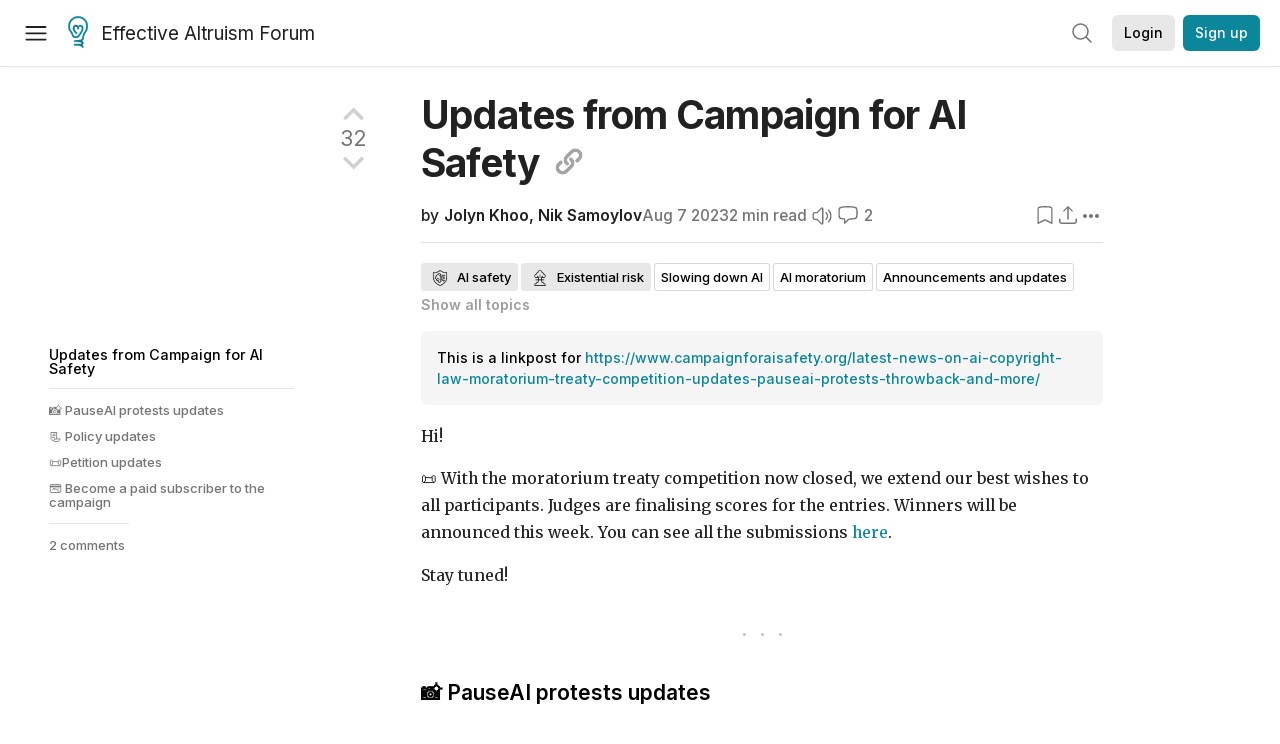

--- FILE ---
content_type: text/html; charset=utf-8
request_url: https://forum.effectivealtruism.org/posts/gqumJhAKvy97Atww8/updates-from-campaign-for-ai-safety-3
body_size: 48723
content:
<!doctype html>
<html lang="en">
<head>
<link rel="preload" as="style" href="/allStyles?hash=d8fa8304b38f50ada11e9588e98a52a637fcc8993133268fdfc8a67332ba7125&theme=%7B%22name%22%3A%22default%22%7D" /><link rel="preload" as="style" href="/allStyles?hash=9a2c530c76b1a8c52c67d9fc9c08c265758632926557993da2af83cb1b9eee5b&theme=%7B%22name%22%3A%22dark%22%7D" /><link rel="stylesheet" type="text/css" href="https://use.typekit.net/jvr1gjm.css"><link rel="stylesheet" type="text/css" href="https://use.typekit.net/tqv5rhd.css"><script>window.publicInstanceSettings = {"forumType":"EAForum","hasEvents":true,"title":"Effective Altruism Forum","tagline":"Effective altruism research, discussion and community updates","faviconUrl":"https://images.ctfassets.net/ohf186sfn6di/7J4cBC9SXCWMoqqCIqI0GI/affe205261bb8cff47501a0ada0f2268/ea-logo-square-1200x1200__1_.png?h=50","bingValidation":"956934807730F7902A92E4E5CF395944","forumSettings":{"tabTitle":"EA Forum","tabLongTitle":"Effective Altruism Forum","headerTitle":"Effective Altruism Forum","shortForumTitle":"EA Forum"},"siteNameWithArticle":"the EA Forum","taggingName":"topic","siteUrl":"https://forum.effectivealtruism.org","sentry":{"url":"https://3f843b521b2f4775bff13b82008b2f79@o241118.ingest.sentry.io/1413822","environment":"production","release":"2.1.0"},"aboutPostId":"ht2dScQTpeBXB6uMb","contactPostId":"jpqJKZm9JXgMTwSfg","introPostId":"wenu9kmeqdNfzKdFa","eaHomeSequenceId":"MWzftEpkb4Tpijjbu","eaHomeSequenceFirstPostId":"QFo7g3DFJHxYhqZue","eaHandbookPostId":"cN9Zu7dowefAfmNnH","debug":false,"testServer":false,"analytics":{"environment":"production"},"disallowCrawlers":false,"expectedDatabaseId":"de42c25fb2aa7e6db7a9298df0588d71","fmCrosspost":{"siteName":"LessWrong","baseUrl":"https://www.lesswrong.com/"},"allowTypeIIIPlayer":true,"botSite":{"redirectEnabled":true},"pg":{"idleTimeoutMs":60000},"verifyEmails":false,"hasCuratedPosts":true,"performanceMetricLogging":{"enabled":false},"twitterBot":{"enabled":false}}</script><link rel="shortcut icon" href="https://images.ctfassets.net/ohf186sfn6di/7J4cBC9SXCWMoqqCIqI0GI/affe205261bb8cff47501a0ada0f2268/ea-logo-square-1200x1200__1_.png?h=50"/><script>window.publicSettings = {"post":{"requestFeedbackKarmaLevel":200},"auth0":{"domain":"login.effectivealtruism.org","clientId":"XB2eN03HX6mJjOWYBAsw4o3hRPnhfo5q","connection":"Username-Password-Authentication"},"forum":{"postInterval":20,"maxPostsPerDay":10},"ipapi":{"apiKey":"IhJaJy9u2XHvm1WGLvYnhDZlS7h43iuaIPJbfUbLTIm5pL7MuR"},"type3":{"cutoffDate":"2023-05-01","karmaCutoff":100,"explicitlyAllowedPostIds":["m65R6pAAvd99BNEZL","Dtr8aHqCQSDhyueFZ","nzB7sphAgJDQGaLrG","6dsrwxHtCgYfJNptp","XCwNigouP88qhhei2","znFAeeKk566bCNMNE","bsE5t6qhGC65fEpzN","FpjQMYQmS3rWewZ83","jk7A3NMdbxp65kcJJ","omoZDu8ScNbot6kXS","hkimyETEo76hJ6NpW","pMsnCieusmYqGW26W","GsjmufaebreiaivF7","LpkXtFXdsRd4rG8Kb","KKzMMPpyv8NyYsJwG","mfAbsrd2ZahmwHq2G","qFfs5zXFGJaoXzb92","zu28unKfTHoxRWpGn","CfcvPBY9hdsenMHCr","JJuEKwRm3oDC3qce7","NFGEgEaLbtyrZ9dX3","pxALB46SEkwNbfiNS","CmGPp5p9RvTLuuzbt","QZy5gJ6JaxGtH7FQq","RQCTw3C59o4XsHvZ4","zdAst6ezi45cChRi6","oRx3LeqFdxN2JTANJ","KfqFLDkoccf8NQsQe","SatDeTkLtHiMrtDjc","i9RJjun327SnT3vW8","P52eSwfmwaN2uwrcM","euBJ4rgfhZBkmBDRT","M2gBGYWEQDnrPt6nb","XHZJ9i7QBtAJZ6byW","sqMgzYpvrdA6Dimfi","u8eif2FkHiaYiAdfH","cZCdfR2nxXQgrzESQ","8RcFQPiza2rvicNqw","2pNAPEQ8av3dQyXBX","yisrgRsi4v3uyhujw","jYT6c8ByLfDpYtwE9","4kqiHGrZh6Rj7EmEW","uLxjjdq6s94X5Yyoc","on34kaRXfQXMFvE6N","ATpxEPwCQWQAFf4XX","pseF3ZmY7uhLtdwss","wicAtfihz2JmPRgez","eyDDjYrG3i3PRGxtc","jSPGFxLmzJTYSZTK3","mCtZF5tbCYW2pRjhi","bDaQsDntmSZPgiSbd","2WS3i7eY4CdLH99eg","2iAwiBQm535ZSYSmo","EbvJRAvwtKAMBn2td","sLcQ4zdAnKZuMPp5u","6fzEkiiSjGn46aMWZ","hRJueS96CMLajeF57","apKTPEcRm6jSFaMya","HX9ZDGwwSxAab46N9","Bd7K4XCg4BGEaSetp","CkikpvdkkLLJHhLXL"]},"locale":"en","mapbox":{"apiKey":"pk.eyJ1IjoiY2VudHJlZm9yZWZmZWN0aXZlYWx0cnVpc20iLCJhIjoiY2txdWI4a3hqMDJ1cTJvcGJxdjhyNHBnbyJ9.MffE4UUmOgSecrNt60DSCw"},"petrov":{"afterTime":1635239887906,"beforeTime":1631226712000},"algolia":{"appId":"J261XPY4TF","searchKey":"a18008476db83aaca9b51b6444d80d18","indexPrefix":"test_","autoSyncIndexes":false},"botSite":{"url":"https://forum-bots.effectivealtruism.org","userAgentRegexes":{".*":[".*scalaj-http/.*",".*python-requests/.*",".*python-httpx/.*",".*okhttp/.*",".*axios/.*",".*PostmanRuntime/.*",".*WordPress/.*;.*",".*Go-http-client/.*",".*scrapy/.*"],"/all(p|P)osts\\?.*":[".*Mozilla/5.0.*AppleWebKit/537.36.*bingbot/.*",".*Mozilla/5.0.*YandexRenderResourcesBot/.*",".*Mozilla/5.0.*YandexBot/.*",".*Mozilla/5.0.*SemrushBot.*",".*Mozilla/5.0.*Googlebot/.*",".*Mozilla/5.0.*MegaIndex.ru/.*"]}},"datadog":{"rumSampleRate":0,"tracingSampleRate":100,"sessionReplaySampleRate":0},"logoUrl":"https://images.ctfassets.net/ohf186sfn6di/7J4cBC9SXCWMoqqCIqI0GI/affe205261bb8cff47501a0ada0f2268/ea-logo-square-1200x1200__1_.png?h=100","amaTagId":"nj9svkXCASvFayRrR","ckEditor":{"uploadUrl":"https://39669.cke-cs.com/easyimage/upload/","webSocketUrl":"39669.cke-cs.com/ws"},"debuggers":["twitter-bot"],"mailchimp":{"eaForumListId":"563e6dbcfa","forumDigestListId":"7457c7ff3e","eaNewsletterListId":"51c1df13ac"},"reCaptcha":{"apiKey":"6LdJj6QUAAAAAG6U6e_nhCnpY06M3og1tYuKhW5U"},"siteImage":"https://res.cloudinary.com/cea/image/upload/v1582740871/EA_Forum_OG_Image.png","cloudinary":{"cloudName":"cea","uploadPresetBanner":"dg6sakas","uploadPresetDigest":"kwiphued","uploadPresetProfile":"ckffb3g5","uploadPresetGridImage":"omqmhwsk","uploadPresetSpotlight":"dg6sakas","uploadPresetEventImage":"r8g0ckcq","uploadPresetSocialPreview":"xgsjqx55"},"googleMaps":{"apiKey":"AIzaSyB0udA9kJ6zx86V_PE1MQEj7nf6iypL6uU"},"moderation":{"reasonsForInitialReview":["mapLocation","firstPost","firstComment","contactedTooManyUsers","bio","website","profileImage"]},"buttonBurst":{"enabled":false},"adminAccount":{"email":"forum@effectivealtruism.org","username":"AdminTeam"},"annualReview":{"end":"2022-02-01","start":"2021-12-01","reviewPhaseEnd":"2022-01-15","nominationPhaseEnd":"2021-12-14","announcementPostPath":"/posts/jB7Ten8qmDszRMTho/forum-review-the-best-of-ea-2011-2020"},"showSmallpox":false,"batchHttpLink":{"batchMax":10},"intercomAppId":"xycbzvda","showEAGBanner":false,"elicitSourceId":"4M2468qIv","isProductionDB":true,"commentInterval":8,"elicitSourceURL":"https://forum.effectivealtruism.org","eventBannerLink":"/posts/iGvRmX9L7rsYTHedR/world-malaria-day-reflecting-on-past-victories-and","googleDocImport":{"enabled":true},"moderationEmail":"forum@effectivealtruism.org","openThreadTagId":"eTLv8KzwBGcDip9Wi","showEventBanner":false,"startHerePostId":"BsnGqnLzrLdmsYTGt","timeDecayFactor":0.8,"googleTagManager":{"apiKey":"GTM-5VK8D73"},"hasCookieConsent":true,"hasProminentLogo":true,"subforumTagSlugs":["software-engineering","bioethics","effective-giving","forecasting-and-estimation"],"frontpageAlgorithm":{"cacheDisabled":true,"daysAgoCutoff":21,"decayFactorSlowest":0.5},"legacyRouteAcronym":"ea","showHandbookBanner":false,"subforumCommentBonus":{"base":20,"duration":48,"exponent":0.3,"magnitude":100},"subforumIntroMessage":"\n<h2>What is a subforum?<\/h2>\n<p>Subforums are spaces for discussion, questions, and more\ndetailed posts about particular topics. Full posts in this\nspace may also appear on the Frontpage, and posts from other\nparts of the EA Forum may appear here if relevant tags are applied.\nDiscussions in this space will never appear elsewhere.<\/p>","defaultVisibilityTags":[{"tagId":"ZCihBFp5P64JCvQY6","tagName":"Community","filterMode":"Hidden"}],"showHomepageWrappedAd":true,"eventBannerMobileImage":"Banner/world_malaria_day_mobile.png","linkpostUrlPlaceholder":"http://johnsalvatier.org/blog/2017/reality-has-a-surprising-amount-of-detail","maxDocumentsPerRequest":5000,"defaultSequenceBannerId":"Banner/yeldubyolqpl3vqqy0m6.jpg","eventBannerDesktopImage":"Banner/world_malaria_day_web.png","useExperimentalTagStyle":false,"newUserIconKarmaThreshold":50,"hideUnreviewedAuthorComments":"2023-02-08T17:00:00","commentRateLimitDownvoteRatio":0.3,"commentRateLimitKarmaThreshold":30}</script><script>window.tabId = null</script><script>window.isReturningVisitor = false</script><script async src="/js/bundle.js?hash=329d41c482155ffd1b4b2cf79fb5dcbbbfd2a8745a4a00217b5703d56894a1a7"></script><meta data-react-helmet="true" charSet="utf-8"/><meta data-react-helmet="true" name="viewport" content="width=device-width, initial-scale=1"/><title data-react-helmet="true">Updates from Campaign for AI Safety — EA Forum</title><meta data-react-helmet="true" http-equiv="Accept-CH" content="DPR, Viewport-Width, Width"/><meta data-react-helmet="true" property="og:title" content="Updates from Campaign for AI Safety — EA Forum"/><meta data-react-helmet="true" name="description" content="Hi! • 📜 With the moratorium treaty competition now closed, we extend our best wishes to all participants. Judges are finalising scores for the entri…"/><meta data-react-helmet="true" name="twitter:image:src" content="https://res.cloudinary.com/cea/image/upload/f_auto,q_auto/v1/mirroredImages/gqumJhAKvy97Atww8/mup9mvlghhigvyhacqra"/><meta data-react-helmet="true" name="twitter:description" content="Hi! • 📜 With the moratorium treaty competition now closed, we extend our best wishes to all participants. Judges are finalising scores for the entri…"/><meta data-react-helmet="true" property="og:type" content="article"/><meta data-react-helmet="true" property="og:url" content="https://forum.effectivealtruism.org/posts/gqumJhAKvy97Atww8/updates-from-campaign-for-ai-safety-3"/><meta data-react-helmet="true" property="og:image" content="https://res.cloudinary.com/cea/image/upload/f_auto,q_auto/v1/mirroredImages/gqumJhAKvy97Atww8/mup9mvlghhigvyhacqra"/><meta data-react-helmet="true" property="og:description" content="Hi! • 📜 With the moratorium treaty competition now closed, we extend our best wishes to all participants. Judges are finalising scores for the entri…"/><meta data-react-helmet="true" http-equiv="delegate-ch" content="sec-ch-dpr https://res.cloudinary.com;"/><meta data-react-helmet="true" name="citation_title" content="Updates from Campaign for AI Safety"/><meta data-react-helmet="true" name="citation_author" content="Jolyn Khoo"/><meta data-react-helmet="true" name="citation_author" content="Nik Samoylov"/><link data-react-helmet="true" rel="sitemap" type="application/xml" title="Sitemap" href="/sitemap.xml"/><link data-react-helmet="true" rel="canonical" href="https://forum.effectivealtruism.org/posts/gqumJhAKvy97Atww8/updates-from-campaign-for-ai-safety-3"/><link data-react-helmet="true" rel="alternate" type="application/rss+xml" href="https://forum.effectivealtruism.org/feed.xml"/><meta name="twitter:card" content="summary"/><link data-react-helmet="true" rel="stylesheet" href="https://fonts.googleapis.com/css?family=Merriweather:300,300italic,400,400italic,500,500italic,600,600italic,700,700italic&amp;subset=all"/><link data-react-helmet="true" rel="stylesheet" href="https://fonts.googleapis.com/css?family=Inter:300,300italic,400,400italic,450,450italic,500,500italic,600,600italic,700,700italic"/><script data-react-helmet="true" type="application/ld+json">{"@context":"http://schema.org","@type":"DiscussionForumPosting","url":"https://forum.effectivealtruism.org/posts/gqumJhAKvy97Atww8/updates-from-campaign-for-ai-safety-3","text":"<p>Hi!<\/p><p>📜 With the moratorium treaty competition now closed, we extend our best wishes to all participants. Judges are finalising scores for the entries. Winners will be announced this week. You can see all the submissions <a href=\"https://www.campaignforaisafety.org/law-competition-submissions/\">here<\/a>.<\/p><p>Stay tuned!<\/p><hr><h3>📸 PauseAI protests updates<\/h3><p>✊ Throwback to the powerful #PauseAI protests in London on July 13th and July 18th. Advocates gathered outside the FCDO, urging the United Nations Security Council to implement a global pause on the largest AI training runs. Thank you for your support! #PauseAI 📸<\/p><p><img src=\"https://res.cloudinary.com/cea/image/upload/f_auto,q_auto/v1/mirroredImages/gqumJhAKvy97Atww8/mup9mvlghhigvyhacqra\"><img src=\"https://res.cloudinary.com/cea/image/upload/f_auto,q_auto/v1/mirroredImages/gqumJhAKvy97Atww8/nbqyspvphd9ntt9prynq\"><\/p><p>📢 Mark your calendars for the <a href=\"https://pauseai.info/protests\">upcoming #PauseAI protest<\/a> in the Netherlands: #PauseAI Protest @ Wijnhaven, The Hague on 11th of August, 16:00 - 17:00Sign up and get details <a href=\"https://pauseai.info/2023-august-nl\">here<\/a>.<\/p><hr><h3>📃 Policy updates<\/h3><p>On the policy front, in the past month we focussed on Australia:<\/p><ul><li>We have made <a href=\"https://www.campaignforaisafety.org/submission-to-safe-and-responsible-ai-in-australia-discussion-paper/\">our submission to Safe and Responsible AI in Australia discussion paper<\/a>.<\/li><li>Special thank-you to Shine Lawyers for their a <a href=\"https://www.shine.com.au/media/submissions/campaign-for-ai-safety?ref=campaignforaisafety.org\">supplementary submission<\/a> (also <a href=\"https://shinestore.blob.core.windows.net/shine-lawyers-pdfs/Shine's%20Submission_%20Inquiry%20into%20Supporting%20Responsible%20AI_July%202023.pdf?ref=campaignforaisafety.org\">in PDF<\/a>) regarding protections and legal recourse against harms caused by AI.<\/li><li>Because Google's <a href=\"https://www.afr.com/technology/google-tells-government-how-to-regulate-ai-and-who-to-blame-when-it-goes-wrong-20230728-p5ds0s\">used the consultation to argue against copyright<\/a> in relation to training AI models, we made a counterbalancing <a href=\"https://www.campaignforaisafety.org/policy-submissions-on-copyright-in-training-of-ai-models/\">supplementary submission<\/a> on this topic as well.<\/li><\/ul><p>Next, we are working on a submission to the <a href=\"https://www.parliament.nsw.gov.au/committees/inquiries/Pages/inquiry-details.aspx?pk=2968\">NSW inquiry into AI<\/a> and updating our <a href=\"https://www.campaignforaisafety.org/policy-recommendations/\">main campaign policy document<\/a>.<\/p><p>Do you know of other inquiries? Please let us know. If you want to contribute to the upcoming consultation papers, please respond to this email.<\/p><hr><h3>📜Petition updates<\/h3><p>🦘 <a href=\"https://www.aph.gov.au/e-petitions/petition/EN5163?ref=campaignforaisafety.org\">Nik Samoylov's petition (EN5163)<\/a> has successfully met the requirements for petitions and was recently presented to the House on 31/07/2023. It has been referred to Ed Husic, the Minister for Industry and Science. According to the petition requirements, Ministers have 90 days from its presentation in the House to provide a response.<\/p><p>🦄 For our advocates in the UK, we have an <a href=\"https://petition.parliament.uk/petitions/639956?ref=campaignforaisafety.org\">ongoing petition by Greg Colbourn calling for a global moratorium<\/a> on the development of AI technology due to extinction risks. The petition has garnered 38 signatures so far.<\/p><hr><h3>💳 Become a paid subscriber to the campaign<\/h3><p>We have just prepared the <a href=\"https://www.campaignforaisafety.org/campaign-financial-statements-30-june-2023/\">financial reports<\/a> for the financial year ended 30 June 2023. In a nutshell, we had AUD 37.33 in the bank at the end of the year. Reports are accessible to paid members.<\/p><p>In the coming months, our expenses will include general upkeep of the campaign as well as a few bursts in paid media. Targeted billboards and audio ads will be back on.<\/p><p>If you are not yet a paid member, please do <a href=\"https://www.campaignforaisafety.org/#/portal/\">subscribe<\/a>.<\/p><hr><p>Thank you for your support! Please share this email with friends.<\/p><p>&nbsp;<\/p><p>Campaign for AI Safety<\/p><p><a href=\"https://www.campaignforaisafety.org/\">campaignforaisafety.org<\/a><\/p>","mainEntityOfPage":{"@type":"WebPage","@id":"https://forum.effectivealtruism.org/posts/gqumJhAKvy97Atww8/updates-from-campaign-for-ai-safety-3"},"headline":"Updates from Campaign for AI Safety","description":"Hi! • 📜 With the moratorium treaty competition now closed, we extend our best wishes to all participants. Judges are finalising scores for the entri…","datePublished":"2023-08-07T06:09:29.217Z","about":[{"@type":"Thing","name":"AI safety","url":"https://forum.effectivealtruism.org/topics/ai-safety","description":"<p><strong>AI safety<\/strong> is the study of ways to reduce risks posed by <a href=\"https://forum.effectivealtruism.org/tag/artificial-intelligence\">artificial intelligence<\/a>.<\/p><p>Interventions that aim to reduce these risks can be split into:<\/p><ul><li><a href=\"https://forum.effectivealtruism.org/topics/ai-alignment\"><u>Technical alignment<\/u><\/a> &nbsp;- research on how to align<a href=\"https://forum.effectivealtruism.org/topics/artificial-intelligence\">&nbsp;<u>AI systems<\/u><\/a> with human or moral goals<\/li><li><a href=\"https://forum.effectivealtruism.org/topics/ai-governance\"><u>AI governance<\/u><\/a> &nbsp;- reducing AI risk by e.g. global coordination around regulating AI development or providing incentives for corporations to be more cautious in their AI research<\/li><li><a href=\"https://forum.effectivealtruism.org/topics/ai-forecasting\"><u>AI forecasting<\/u><\/a> &nbsp;- &nbsp;predicting AI capabilities ahead of time<\/li><\/ul><p>&nbsp;<\/p><h1>Reading on why AI might be an existential risk<\/h1><p>Hilton, Benjamin (2023) <a href=\"https://80000hours.org/problem-profiles/artificial-intelligence/\">Preventing an AI-related catastrophe<\/a>, <i>80000 Hours<\/i>, March 2023<\/p><p>Cotra, Ajeya (2022) <a href=\"https://www.alignmentforum.org/posts/pRkFkzwKZ2zfa3R6H/without-specific-countermeasures-the-easiest-path-to\"><u>Without specific countermeasures, the easiest path to transformative AI likely leads to AI takeover<\/u><\/a> <i>Effective Altruism Forum, <\/i>July 18<\/p><p>Carlsmith, Joseph (2022) <a href=\"https://arxiv.org/abs/2206.13353\"><u>Is Power-Seeking AI an Existential Risk?<\/u><\/a> <i>Arxiv, <\/i>16 June<\/p><p>Yudkowsky, Eliezer (2022) <a href=\"https://www.lesswrong.com/posts/uMQ3cqWDPHhjtiesc/agi-ruin-a-list-of-lethalities\"><u>AGI Ruin: A List of Lethalities<\/u><\/a> <i>LessWrong, <\/i>June 5<\/p><p>Ngo et al (2023) <a href=\"https://arxiv.org/abs/2209.00626\"><u>The alignment problem from a deep learning perspective<\/u> <\/a><i>Arxiv, <\/i>February 23<\/p><p>&nbsp;<\/p><h1>Arguments against AI safety<\/h1><p>AI safety and AI risk is sometimes referred to as a <a href=\"https://forum.effectivealtruism.org/posts/zKduwYoHAEgmkpLpv/pascal-s-mugging\">Pascal's Mugging<\/a>&nbsp;<span class=\"footnote-reference\" data-footnote-reference=\"\" data-footnote-index=\"1\" data-footnote-id=\"j2jmb0kqvv\" role=\"doc-noteref\" id=\"fnrefj2jmb0kqvv\"><sup><a href=\"#fnj2jmb0kqvv\">[1]<\/a><\/sup><\/span>, &nbsp;implying that the risks are tiny and that for any stated level of ignorable risk the the payoffs could be exaggerated to force it to still be a top priority. A response to this is that in a survey of &nbsp;700 ML researchers, the median answer to the \"the probability that the long-run effect of advanced AI on humanity will be “extremely bad (e.g., human extinction)” was 5% with, with 48% of respondents giving 10% or higher<span class=\"footnote-reference\" data-footnote-reference=\"\" data-footnote-index=\"2\" data-footnote-id=\"argh5go57i\" role=\"doc-noteref\" id=\"fnrefargh5go57i\"><sup><a href=\"#fnargh5go57i\">[2]<\/a><\/sup><\/span>. These probabilites are too high (by at least 5 orders of magnitude) to be consider Pascalian.&nbsp;<\/p><p>&nbsp;<\/p><h3>Further reading on arguments against AI Safety<\/h3><p>Grace, Katja (2022) <a href=\"https://www.lesswrong.com/posts/LDRQ5Zfqwi8GjzPYG/counterarguments-to-the-basic-ai-x-risk-case\"><u>Counterarguments to the basic AI x-risk case<\/u><\/a> <i>EA Forum, <\/i>October 14<\/p><p>Garfinkel, Ben (2020) <a href=\"https://80000hours.org/podcast/episodes/ben-garfinkel-classic-ai-risk-arguments/\"><u>Scrutinising classic AI risk arguments<\/u><\/a> <i>80000 Hours Podcast, <\/i>July 9<\/p><p>&nbsp;<\/p><h2>AI safety as a career<\/h2><p><a href=\"https://forum.effectivealtruism.org/tag/80-000-hours\">80,000 Hours<\/a>' medium-depth investigation rates technical AI safety research a \"priority path\"—among the most promising career opportunities the organization has identified so far.<span class=\"footnote-reference\" data-footnote-reference=\"\" data-footnote-index=\"3\" data-footnote-id=\"oy0q6nfb1j\" role=\"doc-noteref\" id=\"fnrefoy0q6nfb1j\"><sup><a href=\"#fnoy0q6nfb1j\">[3]<\/a><\/sup><\/span><span class=\"footnote-reference\" data-footnote-reference=\"\" data-footnote-index=\"4\" data-footnote-id=\"le8osyeymtm\" role=\"doc-noteref\" id=\"fnrefle8osyeymtm\"><sup><a href=\"#fnle8osyeymtm\">[4]<\/a><\/sup><\/span>&nbsp;Richard Ngo and Holden Karnofsky also have advice for those interested in working on AI Safety<span class=\"footnote-reference\" data-footnote-reference=\"\" data-footnote-index=\"5\" data-footnote-id=\"yi5ypvkqihd\" role=\"doc-noteref\" id=\"fnrefyi5ypvkqihd\"><sup><a href=\"#fnyi5ypvkqihd\">[5]<\/a><\/sup><\/span><span class=\"footnote-reference\" data-footnote-reference=\"\" data-footnote-index=\"6\" data-footnote-id=\"cl1yhpylsa8\" role=\"doc-noteref\" id=\"fnrefcl1yhpylsa8\"><sup><a href=\"#fncl1yhpylsa8\">[6]<\/a><\/sup><\/span>.&nbsp;<\/p><p>&nbsp;<\/p><h2>Further reading<\/h2><p>Gates, Vael (2022) <a href=\"https://www.lesswrong.com/posts/gdyfJE3noRFSs373q/resources-i-send-to-ai-researchers-about-ai-safety\">Resources I send to AI researchers about AI safety<\/a>, <i>Effective Altruism Forum<\/i>, June 13.<\/p><p>Krakovna, Victoria (2017) <a href=\"https://vkrakovna.wordpress.com/2016/02/28/introductory-resources-on-ai-safety-research/\">Introductory resources on AI<\/a>... <\/p>"},{"@type":"Thing","name":"Existential risk","url":"https://forum.effectivealtruism.org/topics/existential-risk","description":"<p>An <strong>existential risk<\/strong> is a risk that threatens the destruction of the long-term potential of life.<span class=\"footnote-reference\" role=\"doc-noteref\" id=\"fnrefs39fj4bj7yr\"><sup><a href=\"#fns39fj4bj7yr\">[1]<\/a><\/sup><\/span>&nbsp;An existential risk could threaten the <a href=\"https://forum.effectivealtruism.org/topics/human-extinction\">extinction of humans<\/a> (and other sentient beings), or it could threaten some other unrecoverable <a href=\"https://forum.effectivealtruism.org/topics/civilizational-collapse\">collapse<\/a> or permanent failure to achieve a potential good state. <a href=\"https://forum.effectivealtruism.org/tag/natural-existential-risk\">Natural risks<\/a> such as those posed by <a href=\"https://forum.effectivealtruism.org/tag/asteroids\">asteroids<\/a> or <a href=\"https://forum.effectivealtruism.org/tag/supervolcano\">supervolcanoes<\/a> could be existential risks, as could <a href=\"https://forum.effectivealtruism.org/tag/anthropogenic-existential-risks\">anthropogenic (human-caused) risks<\/a> like accidents from <a href=\"https://forum.effectivealtruism.org/tag/global-catastrophic-biological-risk\">synthetic biology<\/a> or <a href=\"https://forum.effectivealtruism.org/topics/ai-alignment\">unaligned<\/a> <a href=\"https://forum.effectivealtruism.org/tag/ai-risk\">artificial intelligence<\/a>.&nbsp;<\/p><p><a href=\"https://forum.effectivealtruism.org/topics/estimation-of-existential-risk\">Estimating the probability of existential risk<\/a> from different <a href=\"https://forum.effectivealtruism.org/topics/existential-risk-factor\">factors<\/a> is difficult, but there are some estimates.<span class=\"footnote-reference\" role=\"doc-noteref\" id=\"fnrefs39fj4bj7yr\"><sup><a href=\"#fns39fj4bj7yr\">[1]<\/a><\/sup><\/span>&nbsp;<\/p><p>Some view reducing existential risks as a key moral priority, for a variety of reasons.<span class=\"footnote-reference\" role=\"doc-noteref\" id=\"fnrefflve249rqxn\"><sup><a href=\"#fnflve249rqxn\">[2]<\/a><\/sup><\/span>&nbsp;Some people simply view the current estimates of existential risk as unacceptably high. Other authors argue that existential risks are especially important because the <a href=\"https://forum.effectivealtruism.org/tag/longtermism\">long-run future of humanity<\/a> matters a great deal.<span class=\"footnote-reference\" role=\"doc-noteref\" id=\"fnrefehnudz7v1f\"><sup><a href=\"#fnehnudz7v1f\">[3]<\/a><\/sup><\/span>&nbsp;Many believe that there is <a href=\"https://forum.effectivealtruism.org/tag/temporal-discounting\">no intrinsic moral difference<\/a> between the importance of a life today and one in a hundred years. However, there may be many more people in the future than there are now. Given these assumptions, existential risks threaten not only the beings alive right now, but also the enormous number of lives yet to be lived. One objection to this argument is that people have a special responsibility to other people currently alive that they do not have to people who have not yet been born.<span class=\"footnote-reference\" role=\"doc-noteref\" id=\"fnrefql2k3envp7\"><sup><a href=\"#fnql2k3envp7\">[4]<\/a><\/sup><\/span>&nbsp;Another objection is that, although it would in principle be important to manage, the risks are currently so unlikely and poorly understood that existential risk reduction is less cost-effective than work on other promising&nbsp;areas.<\/p><p>In <a href=\"https://forum.effectivealtruism.org/tag/the-precipice\"><i>The Precipice: Existential Risk and the Future of Humanity<\/i><\/a>, <a href=\"https://forum.effectivealtruism.org/tag/toby-ord\">Toby Ord<\/a> offers several <a href=\"https://forum.effectivealtruism.org/tag/policy\">policy<\/a> and <a href=\"https://forum.effectivealtruism.org/tag/research\">research<\/a> recommendations for handling existential risks:<span class=\"footnote-reference\" role=\"doc-noteref\" id=\"fnref52gvr4dqg9p\"><sup><a href=\"#fn52gvr4dqg9p\">[5]<\/a><\/sup><\/span><\/p><ul><li>Explore options for new <a href=\"https://forum.effectivealtruism.org/tag/global-governance\">international institutions<\/a> aimed at reducing existential risk, both incremental and revolutionary.<\/li><li>Investigate possibilities for making the deliberate or reckless imposition of <a href=\"https://forum.effectivealtruism.org/tag/human-extinction\">human extinction<\/a> risk an international crime.<\/li><li>Investigate possibilities for bringing the <a href=\"https://forum.effectivealtruism.org/topics/longtermist-institutional-reform\">representation of future generations<\/a> into national and international democratic institutions.<\/li><li>Each major world power should have an appointed senior government position responsible for registering and responding to existential risks that<\/li><\/ul>... "},{"@type":"Thing","name":"Slowing down AI","url":"https://forum.effectivealtruism.org/topics/slowing-down-ai","description":"<p><strong>Slowing down AI development<\/strong> has been proposed as a policy intervention to reduce AGI risk by increasing the time it takes for society to develop AGI.<\/p><h2>Related entries<\/h2><p><a href=\"https://forum.effectivealtruism.org/topics/ai-race\">AI race<\/a> | <a href=\"https://forum.effectivealtruism.org/topics/ai-takeoff\">AI takeoff<\/a><\/p>"},{"@type":"Thing","name":"AI moratorium","url":"https://forum.effectivealtruism.org/topics/ai-moratorium","description":"<p>The <strong>AI moratorium<\/strong> tag is used for posts which discuss a temporary or permanent pause on AI capabilities research.&nbsp;<\/p>"},{"@type":"Thing","name":"Announcements and updates","url":"https://forum.effectivealtruism.org/topics/announcements-and-updates","description":"<p>This topic collects posts that make an official announcement or update: for example, a new project or organization, a competition or prize, or major organizational news.<br>&nbsp;<br>Related entries<br><a href=\"https://forum.effectivealtruism.org/topics/organization-updates\">organization updates<\/a> | <a href=\"https://forum.effectivealtruism.org/topics/job-listing-open\">job listing (open)<\/a> | <a href=\"https://forum.effectivealtruism.org/topics/opportunities-to-take-action\">opportunities to take action<\/a><\/p>"},{"@type":"Thing","name":"Organization updates","url":"https://forum.effectivealtruism.org/topics/organization-updates","description":"<p>Use the <strong>organization updates<\/strong> topic for posts where EA-aligned organizations share their recent progress and other news.<\/p><p>Not to be confused with <a href=\"https://forum.effectivealtruism.org/topics/ea-organization-updates-monthly-series\">EA Organization Updates<\/a>, a monthly post series containing updates about organizations within the <a href=\"https://forum.effectivealtruism.org/topics/effective-altruism\">effective altruism<\/a> community.<\/p><h1>List of EA-related organizations<\/h1><p><br>The definition of 'EA-related' and the original list come from Jamie Gittins.<span class=\"footnote-reference\" data-footnote-reference=\"\" data-footnote-index=\"1\" data-footnote-id=\"nz0fwx5dh8h\" role=\"doc-noteref\" id=\"fnrefnz0fwx5dh8h\"><sup><a href=\"#fnnz0fwx5dh8h\">[1]<\/a><\/sup><\/span><\/p><h2>Infrastructure<\/h2><p><a href=\"https://forum.effectivealtruism.org/tag/80-000-hours\"><strong>80,000 Hours<\/strong><\/a> — Does research into how people can have greater impact with their careers. Also maintains a high impact <a href=\"https://jobs.80000hours.org/\">jobs board<\/a> and produces a <a href=\"https://80000hours.org/podcast/\">podcast<\/a>.<\/p><p><a href=\"https://forum.effectivealtruism.org/tag/charity-entrepreneurship\"><strong>Ambitious Impact<\/strong><\/a> — Does research into the most effective interventions and incubates charities to implement these interventions.<\/p><p><a href=\"https://forum.effectivealtruism.org/tag/animal-advocacy-careers\"><strong>Animal Advocacy Careers<\/strong><\/a> — Seeks to address the career and talent bottlenecks in the animal advocacy movement, especially the farmed animal movement, by providing career services and advice. Incubated by <a href=\"https://forum.effectivealtruism.org/topics/charity-entrepreneurship\">Charity Entrepreneurship<\/a>.<\/p><p><a href=\"https://forum.effectivealtruism.org/tag/animal-charity-evaluators\"><strong>Animal Charity Evaluators<\/strong><\/a> — Evaluates and recommends the most effective animal charities.<\/p><p><a href=\"https://forum.effectivealtruism.org/tag/ayuda-efectiva\"><strong>Ayuda Efectiva<\/strong><\/a> — Promotes <a href=\"https://forum.effectivealtruism.org/topics/effective-giving\">effective giving<\/a> in Spain. Their Global Health Fund routes donations to a selection of <a href=\"https://forum.effectivealtruism.org/topics/givewell\">GiveWell<\/a>'s recommended charities, providing tax deductibility for Spanish donors. They plan to launch similar funds for other cause areas in the near future.<\/p><p><a href=\"https://forum.effectivealtruism.org/tag/centre-for-effective-altruism-1\"><strong>Centre for Effective Altruism<\/strong><\/a> — Helps to grow and support the EA community.<\/p><p><a href=\"https://forum.effectivealtruism.org/tag/open-philanthropy\"><strong>Coefficient Giving<\/strong><\/a> — Aims to help philanthropy improve lives effectively through research and grantmaking. Makes grants in areas including U.S. policy, farm animal welfare and global catastrophic risks.<\/p><p><a href=\"https://forum.effectivealtruism.org/tag/doebem\"><strong>Doebem<\/strong><\/a> — A Brazilian-based donation platform which recommends effective charities according to EA principles.<\/p><p><a href=\"https://forum.effectivealtruism.org/tag/donational\"><strong>Donational<\/strong><\/a> — A donation platform which recommends effective charities to users, and helps them to pledge and allocate a proportion of their income to those charities.<\/p><p><a href=\"https://forum.effectivealtruism.org/tag/effective-altruism-foundation\"><strong>Effective Altruism Foundation<\/strong><\/a> — Implements projects aimed at doing the most good in terms of reducing suffering. Once initiated, projects are carried forward by EAF with differing degrees of independence and in some cases become autonomous organisations. Projects have included <a href=\"https://forum.effectivealtruism.org/topics/raising-for-effective-giving\">Raising for Effective Giving<\/a> (REG) and the <a href=\"https://forum.effectivealtruism.org/topics/center-on-long-term-risk\">Center on Long-Term Risk<\/a> (CLR).<\/p><p><a href=\"https://forum.effectivealtruism.org/tag/effective-giving-2\"><strong>Effective Giving<\/strong><\/a> — Helps major donors to explore the best giving strategies backed by evidence and research in order to maximize the impact of their donations.<\/p><p><a href=\"https://forum.effectivealtruism.org/tag/effektiv-spenden-org\"><strong>Effektiv-Spenden.org<\/strong><\/a> — The name roughly translates to 'effective giving' (v... <\/p>"}],"author":[{"@type":"Person","name":"Jolyn Khoo","url":"https://forum.effectivealtruism.org/users/jolyn-khoo-1"},{"@type":"Person","name":"Nik Samoylov","url":"https://forum.effectivealtruism.org/users/jolyn-khoo-1"}],"comment":[{"@type":"Comment","text":"<p>This is brilliant. Most people here I imagine disagree, but my inclination is that this might be among the highest EV routes to AI safety.<\/p>\n<ol>\n<li>\n<p>It can increase publicity and galvanize public support against AI capability improvement.<\/p>\n<\/li>\n<li>\n<p>Legal routes, like the one against Google can have success even with limited pubic support. We saw that recently in new Zealand with the government successfully sued for artificial lowering carbon prices<\/p>\n<\/li>\n<li>\n<p>As the movement grows you might actually get concrete policy success - any slowing down has to be good.<\/p>\n<\/li>\n<\/ol>\n<p>Every important social movement starts somewhere. Keep up the good work!<\/p>\n","datePublished":"2023-08-07T07:47:28.477Z","author":[{"@type":"Person","name":"NickLaing","url":"https://forum.effectivealtruism.org/users/nicklaing","interactionStatistic":[{"@type":"InteractionCounter","interactionType":{"@type":"http://schema.org/CommentAction"},"userInteractionCount":1567},{"@type":"InteractionCounter","interactionType":{"@type":"http://schema.org/WriteAction"},"userInteractionCount":23}]}]},{"@type":"Comment","text":"<p>Awesome! Keep up the good work <a href=\"https://forum.effectivealtruism.org/users/jolyn-khoo-1?mention=user\">@Jolyn Khoo<\/a><a href=\"https://agi-moratorium-hq.slack.com/team/U055F289NCE\">&nbsp;<\/a> <a href=\"https://forum.effectivealtruism.org/users/nik-samoylov-1?mention=user\">@Nik Samoylov<\/a> !<\/p>","datePublished":"2023-08-08T02:24:39.086Z","author":[{"@type":"Person","url":"","interactionStatistic":[{"@type":"InteractionCounter","interactionType":{"@type":"http://schema.org/CommentAction"}},{"@type":"InteractionCounter","interactionType":{"@type":"http://schema.org/WriteAction"}}]}]}],"interactionStatistic":[{"@type":"InteractionCounter","interactionType":{"@type":"http://schema.org/CommentAction"},"userInteractionCount":2},{"@type":"InteractionCounter","interactionType":{"@type":"http://schema.org/LikeAction"},"userInteractionCount":32}]}</script><script>window.themeOptions = {"name":"auto"}</script><style id="jss-insertion-start"></style><style id="jss-insertion-end"></style><style id="main-styles">@import url("/allStyles?hash=d8fa8304b38f50ada11e9588e98a52a637fcc8993133268fdfc8a67332ba7125&theme=%7B%22name%22%3A%22default%22%7D") screen and (prefers-color-scheme: light);
@import url("/allStyles?hash=9a2c530c76b1a8c52c67d9fc9c08c265758632926557993da2af83cb1b9eee5b&theme=%7B%22name%22%3A%22dark%22%7D") screen and (prefers-color-scheme: dark);
@import url("/allStyles?hash=d8fa8304b38f50ada11e9588e98a52a637fcc8993133268fdfc8a67332ba7125&theme=%7B%22name%22%3A%22default%22%7D") print;
</style></head>
<body class="welcomeBoxABTest_welcomeBox twoLineEventsSidebar_control">
<div id="react-app"><link rel="preload" as="image" href="https://images.ctfassets.net/ohf186sfn6di/7J4cBC9SXCWMoqqCIqI0GI/affe205261bb8cff47501a0ada0f2268/ea-logo-square-1200x1200__1_.png?h=100"/><link rel="preload" as="image" href="https://res.cloudinary.com/cea/image/upload/f_auto,q_auto/v1/mirroredImages/gqumJhAKvy97Atww8/mup9mvlghhigvyhacqra"/><link rel="preload" as="image" href="https://res.cloudinary.com/cea/image/upload/f_auto,q_auto/v1/mirroredImages/gqumJhAKvy97Atww8/nbqyspvphd9ntt9prynq"/><div class="wrapper" id="wrapper"><noscript class="noscript-warning"> This website requires javascript to properly function. Consider activating javascript to get access to all site functionality. </noscript><noscript><iframe src="https://www.googletagmanager.com/ns.html?id=GTM-5VK8D73" height="0" width="0" style="display:none;visibility:hidden"></iframe></noscript><div class="Header-root"><div style="height:66px" class="Header-headroom headroom-wrapper"><div class="headroom headroom--unfixed"><header class="Header-appBar"><div class="MuiToolbar-root MuiToolbar-regular"><button tabindex="0" class="MuiButtonBase-root MuiIconButton-root MuiIconButton-colorInherit Header-menuButton" type="button" aria-label="Menu"><span class="MuiIconButton-label"><svg width="20" height="20" viewBox="0 0 20 20" fill="none" xmlns="http://www.w3.org/2000/svg" class="Header-icon ForumIcon-root"><path d="M2 5H18M2 10.25H18M2 15.5H18" stroke="currentColor" stroke-width="1.5" stroke-linecap="round" stroke-linejoin="round"></path></svg></span><span class="MuiTouchRipple-root"></span></button><h2 class="Typography-root Typography-title Header-title"><div class="Header-hideSmDown"><div class="Header-titleSubtitleContainer"><div class="Header-titleFundraiserContainer"><a class="Header-titleLink" href="/"><div class="Header-siteLogo"><img class="SiteLogo-root" src="https://images.ctfassets.net/ohf186sfn6di/7J4cBC9SXCWMoqqCIqI0GI/affe205261bb8cff47501a0ada0f2268/ea-logo-square-1200x1200__1_.png?h=100" title="Effective Altruism Forum" alt="Effective Altruism Forum Logo"/></div>Effective Altruism Forum</a></div></div></div><div class="Header-hideMdUp Header-titleFundraiserContainer"><a class="Header-titleLink" href="/"><div class="Header-siteLogo"><img class="SiteLogo-root" src="https://images.ctfassets.net/ohf186sfn6di/7J4cBC9SXCWMoqqCIqI0GI/affe205261bb8cff47501a0ada0f2268/ea-logo-square-1200x1200__1_.png?h=100" title="Effective Altruism Forum" alt="Effective Altruism Forum Logo"/></div>EA Forum</a></div></h2><div class="Header-rightHeaderItems"><div class="SearchBar-root"><div class="SearchBar-rootChild"><div class="SearchBar-searchInputArea SearchBar-searchInputAreaSmall"><div><button tabindex="0" class="MuiButtonBase-root MuiIconButton-root SearchBar-searchIconButton SearchBar-searchIconButtonSmall" type="button"><span class="MuiIconButton-label"><svg xmlns="http://www.w3.org/2000/svg" fill="none" viewBox="0 0 24 24" stroke-width="1.5" stroke="currentColor" aria-hidden="true" class="SearchBar-searchIcon ForumIcon-root"><path stroke-linecap="round" stroke-linejoin="round" d="M21 21l-5.197-5.197m0 0A7.5 7.5 0 105.196 5.196a7.5 7.5 0 0010.607 10.607z"></path></svg></span><span class="MuiTouchRipple-root"></span></button></div><div></div></div></div></div><div class="UsersAccountMenu-root"><button tabindex="0" class="MuiButtonBase-root MuiButton-root MuiButton-contained MuiButton-containedPrimary MuiButton-raised MuiButton-raisedPrimary EAButton-root UsersAccountMenu-login EAButton-variantContained EAButton-greyContained" type="button" data-testid="user-login-button"><span class="MuiButton-label">Login</span><span class="MuiTouchRipple-root"></span></button><button tabindex="0" class="MuiButtonBase-root MuiButton-root MuiButton-contained MuiButton-containedPrimary MuiButton-raised MuiButton-raisedPrimary EAButton-root UsersAccountMenu-signUp EAButton-variantContained" type="button" data-testid="user-signup-button"><span class="MuiButton-label">Sign up</span><span class="MuiTouchRipple-root"></span></button></div></div></div></header></div></div></div><div class=""><div class="Layout-searchResultsArea"></div><div class="Layout-main Layout-whiteBackground Layout-mainNoFooter"><div><div class="PostsPage-readingProgressBar"></div><div class="ToCColumn-root ToCColumn-tocActivated"><div class="ToCColumn-hideTocButton ToCColumn-hideTocButtonHidden"><svg xmlns="http://www.w3.org/2000/svg" fill="none" viewBox="0 0 24 24" stroke-width="1.5" stroke="currentColor" aria-hidden="true" class="ForumIcon-root"><path stroke-linecap="round" stroke-linejoin="round" d="M8.25 6.75h12M8.25 12h12m-12 5.25h12M3.75 6.75h.007v.008H3.75V6.75zm.375 0a.375.375 0 11-.75 0 .375.375 0 01.75 0zM3.75 12h.007v.008H3.75V12zm.375 0a.375.375 0 11-.75 0 .375.375 0 01.75 0zm-.375 5.25h.007v.008H3.75v-.008zm.375 0a.375.375 0 11-.75 0 .375.375 0 01.75 0z"></path></svg>Hide<!-- --> table of contents</div><div class="ToCColumn-header"><div class="PostsPage-title"><div class="PostsPage-centralColumn"><div class="PostsPagePostHeader-header"><div class="PostsPagePostHeader-headerLeft"><div><h1 class="Typography-root Typography-display3 PostsPageTitle-root"><a class="PostsPageTitle-link" href="/posts/gqumJhAKvy97Atww8/updates-from-campaign-for-ai-safety-3">Updates from Campaign for AI<!-- --> <span class="PostsPageTitle-lastWord">Safety<span class="LWTooltip-root"><svg class="PostsPageTitle-linkIcon ForumIcon-root" width="28" height="28" viewBox="0 0 28 28" fill="none" xmlns="http://www.w3.org/2000/svg"><path d="M17.1259 5.92493C18.4927 4.5581 20.7088 4.5581 22.0757 5.92493C23.4425 7.29177 23.4425 9.50784 22.0757 10.8747L20.3616 12.5887C19.9515 12.9988 19.9515 13.6636 20.3616 14.0737C20.7716 14.4837 21.4365 14.4837 21.8465 14.0737L23.5606 12.3596C25.7475 10.1727 25.7475 6.62694 23.5606 4.44001C21.3736 2.25307 17.8279 2.25307 15.641 4.44001L11.441 8.64001C9.25405 10.8269 9.25405 14.3727 11.441 16.5596C11.5431 16.6617 11.6483 16.7591 11.7563 16.8519C12.1963 17.2297 12.8592 17.1792 13.237 16.7393C13.6147 16.2993 13.5643 15.6364 13.1243 15.2586C13.0566 15.2004 12.9904 15.1391 12.9259 15.0747C11.5591 13.7078 11.5591 11.4918 12.9259 10.1249L17.1259 5.92493Z" fill="#A4A4A4"></path><path d="M16.2453 11.1477C15.8053 10.7699 15.1424 10.8204 14.7646 11.2603C14.3868 11.7003 14.4373 12.3632 14.8772 12.741C14.945 12.7992 15.0112 12.8605 15.0757 12.9249C16.4425 14.2918 16.4425 16.5078 15.0757 17.8747L10.8757 22.0747C9.50882 23.4415 7.29274 23.4415 5.92591 22.0747C4.55907 20.7078 4.55907 18.4917 5.92591 17.1249L7.63998 15.4108C8.05003 15.0008 8.05003 14.336 7.63998 13.9259C7.22993 13.5159 6.5651 13.5159 6.15505 13.9259L4.44098 15.64C2.25405 17.8269 2.25405 21.3727 4.44098 23.5596C6.62792 25.7465 10.1736 25.7465 12.3606 23.5596L16.5606 19.3596C18.7475 17.1727 18.7475 13.6269 16.5606 11.44C16.4585 11.3379 16.3533 11.2405 16.2453 11.1477Z" fill="#A4A4A4"></path><path d="M17.1259 5.92493C18.4927 4.5581 20.7088 4.5581 22.0757 5.92493C23.4425 7.29177 23.4425 9.50784 22.0757 10.8747L20.3616 12.5887C19.9515 12.9988 19.9515 13.6636 20.3616 14.0737C20.7716 14.4837 21.4365 14.4837 21.8465 14.0737L23.5606 12.3596C25.7475 10.1727 25.7475 6.62694 23.5606 4.44001C21.3736 2.25307 17.8279 2.25307 15.641 4.44001L11.441 8.64001C9.25405 10.8269 9.25405 14.3727 11.441 16.5596C11.5431 16.6617 11.6483 16.7591 11.7563 16.8519C12.1963 17.2297 12.8592 17.1792 13.237 16.7393C13.6147 16.2993 13.5643 15.6364 13.1243 15.2586C13.0566 15.2004 12.9904 15.1391 12.9259 15.0747C11.5591 13.7078 11.5591 11.4918 12.9259 10.1249L17.1259 5.92493Z" stroke="#A4A4A4" stroke-linecap="round"></path><path d="M16.2453 11.1477C15.8053 10.7699 15.1424 10.8204 14.7646 11.2603C14.3868 11.7003 14.4373 12.3632 14.8772 12.741C14.945 12.7992 15.0112 12.8605 15.0757 12.9249C16.4425 14.2918 16.4425 16.5078 15.0757 17.8747L10.8757 22.0747C9.50882 23.4415 7.29274 23.4415 5.92591 22.0747C4.55907 20.7078 4.55907 18.4917 5.92591 17.1249L7.63998 15.4108C8.05003 15.0008 8.05003 14.336 7.63998 13.9259C7.22993 13.5159 6.5651 13.5159 6.15505 13.9259L4.44098 15.64C2.25405 17.8269 2.25405 21.3727 4.44098 23.5596C6.62792 25.7465 10.1736 25.7465 12.3606 23.5596L16.5606 19.3596C18.7475 17.1727 18.7475 13.6269 16.5606 11.44C16.4585 11.3379 16.3533 11.2405 16.2453 11.1477Z" stroke="#A4A4A4" stroke-linecap="round"></path></svg></span></span></a></h1></div><div class="PostsPagePostHeader-authorAndSecondaryInfo"><div class="PostsPagePostHeader-authorInfo"><div class="PostsPagePostHeader-authors"><span class="Typography-root Typography-body1 PostsAuthors-root">by <span class="PostsAuthors-authorName"><span><span class=""><a class="UsersNameDisplay-noColor" href="/users/jolyn-khoo-1?from=post_header">Jolyn Khoo</a></span></span>, <span><span class=""><a class="UsersNameDisplay-noColor" href="/users/nik-samoylov-1?from=post_header">Nik Samoylov</a></span></span></span></span></div></div><div class="PostsPagePostHeader-secondaryInfo"><div class="PostsPagePostHeader-secondaryInfoLeft"><span class="LWTooltip-root"><span class="PostsPageDate-date"><time dateTime="2023-08-07T06:09:29.217Z">Aug 7 2023</time></span></span><span class="LWTooltip-root"><span class="ReadTime-root">2<!-- --> min read</span></span><span class="LWTooltip-root AudioToggle-togglePodcastContainer"><a href="#"><svg xmlns="http://www.w3.org/2000/svg" fill="none" viewBox="0 0 24 24" aria-hidden="true" class="AudioToggle-audioIcon ForumIcon-root"><g stroke-width="1.5" stroke="currentColor"><path stroke-linecap="round" stroke-linejoin="round" d="M19.114 5.636a9 9 0 010 12.728M16.463 8.288a5.25 5.25 0 010 7.424M6.75 8.25l4.72-4.72a.75.75 0 011.28.53v15.88a.75.75 0 01-1.28.53l-4.72-4.72H4.51c-.88 0-1.704-.507-1.938-1.354A9.01 9.01 0 012.25 12c0-.83.112-1.633.322-2.396C2.806 8.756 3.63 8.25 4.51 8.25H6.75z"></path></g></svg></a></span><span class="LWTooltip-root"><a class="PostsPagePostHeader-secondaryInfoLink"><svg xmlns="http://www.w3.org/2000/svg" fill="none" viewBox="0 0 24 24" stroke-width="1.5" stroke="currentColor" aria-hidden="true" class="PostsPagePostHeader-commentIcon ForumIcon-root"><path stroke-linecap="round" stroke-linejoin="round" d="M2.25 12.76c0 1.6 1.123 2.994 2.707 3.227 1.087.16 2.185.283 3.293.369V21l4.076-4.076a1.526 1.526 0 011.037-.443 48.282 48.282 0 005.68-.494c1.584-.233 2.707-1.626 2.707-3.228V6.741c0-1.602-1.123-2.995-2.707-3.228A48.394 48.394 0 0012 3c-2.392 0-4.744.175-7.043.513C3.373 3.746 2.25 5.14 2.25 6.741v6.018z"></path></svg> <!-- -->2</a></span></div><div class="PostsPagePostHeader-secondaryInfoRight"><span class="LWTooltip-root"><span class="BookmarkButton-container"><svg xmlns="http://www.w3.org/2000/svg" fill="none" viewBox="0 0 24 24" stroke-width="1.5" stroke="currentColor" aria-hidden="true" class="PostsPagePostHeader-bookmarkButton ForumIcon-root"><path stroke-linecap="round" stroke-linejoin="round" d="M17.593 3.322c1.1.128 1.907 1.077 1.907 2.185V21L12 17.25 4.5 21V5.507c0-1.108.806-2.057 1.907-2.185a48.507 48.507 0 0111.186 0z"></path></svg> </span></span><div class="SharePostButton-root"><div><span class="LWTooltip-root"><svg xmlns="http://www.w3.org/2000/svg" fill="none" viewBox="0 0 24 24" stroke-width="1.5" stroke="currentColor" aria-hidden="true" class="SharePostButton-icon ForumIcon-root"><path stroke-linecap="round" stroke-linejoin="round" d="M3 16.5v2.25A2.25 2.25 0 005.25 21h13.5A2.25 2.25 0 0021 18.75V16.5m-13.5-9L12 3m0 0l4.5 4.5M12 3v13.5"></path></svg></span></div></div><span class="PostsPagePostHeader-actions"><div class="PostActionsButton-root"><div><svg class="MuiSvgIcon-root PostActionsButton-icon" focusable="false" viewBox="0 0 24 24" aria-hidden="true" role="presentation"><path fill="none" d="M0 0h24v24H0z"></path><path d="M6 10c-1.1 0-2 .9-2 2s.9 2 2 2 2-.9 2-2-.9-2-2-2zm12 0c-1.1 0-2 .9-2 2s.9 2 2 2 2-.9 2-2-.9-2-2-2zm-6 0c-1.1 0-2 .9-2 2s.9 2 2 2 2-.9 2-2-.9-2-2-2z"></path></svg></div></div></span></div></div></div></div><div class="PostsPagePostHeader-headerVote"><div class="PostsVoteDefault-voteBlock"><div class="PostsVoteDefault-upvote"><button tabindex="0" class="MuiButtonBase-root MuiIconButton-root VoteArrowIconHollow-root VoteArrowIconHollow-up" type="button"><span class="MuiIconButton-label"><svg class="MuiSvgIcon-root VoteArrowIconHollow-smallArrow" focusable="false" viewBox="6 6 12 12" aria-hidden="true" role="presentation" style="color:inherit"><path d="M7.41 15.41L12 10.83l4.59 4.58L18 14l-6-6-6 6z"></path><path fill="none" d="M0 0h24v24H0z"></path></svg><svg class="MuiSvgIcon-root VoteArrowIconHollow-bigArrow VoteArrowIconHollow-exited" focusable="false" viewBox="6 6 12 12" aria-hidden="true" role="presentation"><path d="M7.41 15.41L12 10.83l4.59 4.58L18 14l-6-6-6 6z"></path><path fill="none" d="M0 0h24v24H0z"></path></svg></span></button></div><div class="PostsVoteDefault-voteScores"><span><h1 class="Typography-root Typography-headline PostsVoteDefault-voteScore">32</h1></span></div><div class="PostsVoteDefault-downvote"><button tabindex="0" class="MuiButtonBase-root MuiIconButton-root VoteArrowIconHollow-root VoteArrowIconHollow-down" type="button"><span class="MuiIconButton-label"><svg class="MuiSvgIcon-root VoteArrowIconHollow-smallArrow" focusable="false" viewBox="6 6 12 12" aria-hidden="true" role="presentation" style="color:inherit"><path d="M7.41 15.41L12 10.83l4.59 4.58L18 14l-6-6-6 6z"></path><path fill="none" d="M0 0h24v24H0z"></path></svg><svg class="MuiSvgIcon-root VoteArrowIconHollow-bigArrow VoteArrowIconHollow-exited" focusable="false" viewBox="6 6 12 12" aria-hidden="true" role="presentation"><path d="M7.41 15.41L12 10.83l4.59 4.58L18 14l-6-6-6 6z"></path><path fill="none" d="M0 0h24v24H0z"></path></svg></span></button></div></div></div></div><div class="PostsPagePostHeader-headerFooter"><div class="PostsPagePostHeader-tagSection"><span class="FooterTagList-root FooterTagList-allowTruncate FooterTagList-overrideMargins"><span class=""><span class="FooterTag-root FooterTag-core"><a href="/topics/ai-safety"><span class="FooterTag-coreIcon"><svg width="16" height="16" viewBox="0 0 16 16" fill="currentColor" xmlns="http://www.w3.org/2000/svg" class=""><path d="M7.34976 4C7.06035 4.001 6.77673 4.07302 6.52962 4.20823C6.28244 4.34336 6.13367 4.76969 6 5C5.00665 5.07345 4.16936 5.82813 4.27125 6.84787L4.27125 6.92766C4.1017 7.2359 3.93037 7.46144 3.93228 7.80522C3.93228 8.50626 4.2879 9.14989 4.86522 9.5073C4.83878 9.60881 4.86561 9.82546 4.86522 9.92969C4.86522 10.2383 5.46855 10.6362 6.19636 10.6362L6.2201 10.6362C6.2201 11.1094 6.62488 11.792 7.05654 11.9283C7.48828 12.0647 7.96694 12.0043 8.33993 11.7663C8.71292 11.5283 8.93385 11.1425 8.93224 10.7318L8.93224 5.42017C8.93161 5.04367 8.76467 4.68271 8.46803 4.41651C8.17138 4.15029 7.76926 4.00051 7.34976 4ZM6.19635 10.4202C5.60363 10.4202 5.11643 10.1641 5.11771 9.86719C5.11818 9.75648 5.08127 9.59288 5.11771 9.48709C5.13303 9.44071 5.1116 9.39085 5.06556 9.36577C4.51197 9.06151 4.16936 8.46263 4.16936 7.80518C4.16841 7.48555 4.33703 7.28424 4.5 7C4.5096 6.98326 4.51413 6.96452 4.51302 6.94572L4.51302 6.91487L4.51302 6.84784C4.51302 5.89041 5.18555 5.24039 6.08412 5.20848C6.12873 5.20698 6.16858 5.18312 6.18723 5.14679C6.35964 4.81098 6.64152 4.33158 7.04215 4.24532C7.44286 4.15912 7.86539 4.24254 8.18878 4.47164C8.51209 4.7008 8.70054 5.05036 8.69989 5.42017L8.69989 10.7318C8.70077 11.0824 8.50676 11.4104 8.18258 11.6062C7.8584 11.8019 7.44674 11.8397 7.08509 11.7069C6.72352 11.574 6.51045 10.8436 6.43225 10.5C6.42034 10.4463 6.36494 10.4095 6.30421 10.4149C6.26833 10.4184 6.23239 10.4202 6.19635 10.4202Z" fill="currentColor" stroke="currentColor" stroke-width="0.3"></path><path d="M7.15895 6.10374C7.14814 6.13107 7.14468 6.1606 7.14884 6.18894C7.1551 6.22916 7.17627 6.26415 7.20776 6.28628C7.23917 6.30838 7.27832 6.3157 7.31658 6.30677C7.32602 6.31047 8.53449 6.01745 8.66305 4.84577C8.67092 4.80286 8.66169 4.75935 8.63754 4.72589C8.61342 4.69233 8.57658 4.67194 8.53604 4.66949C8.49558 4.66707 8.45492 4.68295 8.42411 4.71316C8.39321 4.74333 8.37508 4.78516 8.37379 4.8285C8.27344 5.76211 7.31418 5.99607 7.27339 6.00536L7.27335 6.00546C7.22278 6.01565 7.17945 6.05293 7.15895 6.10374Z" fill="currentColor" stroke="currentColor" stroke-width="0.2"></path><path d="M6.37464 10.4996C6.35118 10.506 6.32632 10.5051 6.3029 10.4972C6.26968 10.4856 6.24169 10.4606 6.22505 10.4277C6.20843 10.3949 6.2046 10.3568 6.21428 10.3218C6.21175 10.3123 6.52696 9.20929 7.51295 9.25236C7.54924 9.25094 7.58504 9.26579 7.61157 9.29337C7.63819 9.32093 7.65307 9.35868 7.65275 9.39741C7.65241 9.43606 7.63678 9.47232 7.60975 9.49725C7.58275 9.52226 7.54676 9.53355 7.51049 9.52867C6.72497 9.49238 6.47361 10.3678 6.46348 10.4051L6.4634 10.4051C6.45193 10.4516 6.41827 10.4873 6.37464 10.4996Z" fill="currentColor" stroke="currentColor" stroke-width="0.2"></path><path d="M6.83523 8.26275C6.85356 8.23581 6.8645 8.20472 6.86691 8.17308C6.86996 8.12809 6.85563 8.08513 6.82702 8.05358C6.79849 8.02209 6.75799 8.0047 6.71451 8.00508C6.70521 7.9988 5.32872 8.02296 4.90418 9.25851C4.88522 9.303 4.88457 9.35227 4.9025 9.39429C4.92036 9.43641 4.95517 9.46738 4.99836 9.47984C5.04146 9.49225 5.08924 9.48494 5.12987 9.45973C5.1706 9.43459 5.20038 9.39377 5.21235 9.34722C5.54836 8.36222 6.64133 8.34155 6.68765 8.34139L6.68771 8.3413C6.74481 8.34252 6.80069 8.31271 6.83523 8.26275Z" fill="currentColor" stroke="currentColor" stroke-width="0.2"></path><path d="M2.23717 2.91055H3.36727C5.0497 2.91055 6.6188 2.2849 7.90473 1.08672L7.93013 1.06684H7.93025C8.02782 0.976951 8.17824 0.977856 8.27492 1.06876L8.30044 1.08582C9.58683 2.28389 11.1559 2.91054 12.8382 2.91054H13.9682C14.1079 2.91054 14.2053 3.03894 14.2053 3.17864V7.35385C14.2053 11.2738 12.0585 13.1061 8.582 14.7919L8.2092 14.9746L8.20909 14.9747C8.17543 14.9913 8.13828 15 8.10067 15C8.06273 15 8.02535 14.9913 7.99136 14.9747L7.62298 14.792C4.14624 13.1061 1.99995 11.2736 1.99995 7.35367V3.17846C1.99995 3.03877 2.09752 2.91037 2.2371 2.91037L2.23717 2.91055ZM2.50594 7.35405C2.50594 9.12795 2.95203 10.4865 3.92662 11.6296C4.74943 12.5947 5.91715 13.4044 7.84048 14.3371L8.10485 14.4663L8.37024 14.3371C10.2934 13.4045 11.4567 12.5948 12.2795 11.6296C13.2542 10.4865 13.6997 9.12795 13.6997 7.35405V3.41648H12.8385C11.0895 3.41648 9.45657 2.7834 8.10299 1.58305C6.74965 2.78329 5.11628 3.41648 3.3675 3.41648H2.50618L2.50594 7.35405Z" fill="currentColor" stroke="currentColor" stroke-width="0.1"></path><path fill-rule="evenodd" clip-rule="evenodd" d="M8.94019 12.5452C8.96477 12.544 8.97646 12.5382 8.95333 12.527L8.94019 12.5206V12.5452ZM8.94019 9.30029H9.70542V10.249C9.70542 10.3795 9.82229 10.4817 9.95278 10.4817H10.5789C10.6188 10.6094 10.6883 10.726 10.7817 10.8218C10.934 10.974 11.1406 11.0594 11.3559 11.0594C11.5713 11.0593 11.7779 10.9737 11.9301 10.8214C12.0824 10.6691 12.1679 10.4625 12.1679 10.2472C12.1679 10.0318 12.0824 9.82528 11.9301 9.67296C11.7779 9.52064 11.5714 9.43499 11.3559 9.43499C11.1407 9.43488 10.934 9.52032 10.7817 9.67254C10.6884 9.76705 10.6189 9.88245 10.5789 10.0092H10.178V9.07478C10.178 8.9443 10.0833 8.82774 9.95278 8.82774H8.94019V9.30029ZM8.94019 8.2425L10.7086 8.26637C10.7848 8.51721 10.9773 8.71604 11.2256 8.80031C11.4739 8.88449 11.7476 8.84388 11.9607 8.69114C12.1738 8.5384 12.3002 8.29229 12.3002 8.03008C12.3002 7.76788 12.1738 7.52177 11.9607 7.36903C11.7476 7.21629 11.474 7.17568 11.2256 7.25986C10.9773 7.34414 10.7848 7.54296 10.7086 7.7938L8.94019 7.76972V8.2425ZM8.94019 7.23264H9.95286C10.0833 7.23264 10.1781 7.11608 10.1781 6.9856V6.05121H10.5791C10.6191 6.1779 10.6885 6.29329 10.7819 6.38792C10.9343 6.54055 11.1411 6.62642 11.357 6.62652C11.5727 6.62663 11.7796 6.54108 11.9323 6.38855C12.0849 6.23602 12.1706 6.02908 12.1706 5.81335C12.1706 5.59753 12.0849 5.39068 11.9323 5.23814C11.7796 5.08561 11.5727 4.99996 11.357 5.00006C11.1411 5.00017 10.9343 5.08603 10.7819 5.23866C10.6885 5.33444 10.619 5.451 10.5791 5.57864H9.95296C9.82248 5.57864 9.7056 5.68086 9.7056 5.81134V6.76006H8.94019V7.23264ZM11.6162 7.71586C11.4891 7.66322 11.3428 7.69233 11.2456 7.78959C11.1129 7.92247 11.1129 8.1377 11.2456 8.27061C11.3428 8.36786 11.4891 8.39698 11.6162 8.34434C11.7433 8.2917 11.8261 8.16765 11.8261 8.0301C11.8261 7.89254 11.7433 7.76849 11.6162 7.71586ZM11.4866 5.49712C11.3596 5.44448 11.2134 5.47359 11.116 5.57085C11.052 5.63456 11.0159 5.72108 11.0159 5.81137C11.0159 5.90166 11.0519 5.98826 11.1159 6.05187C11.2133 6.14923 11.3596 6.17834 11.4866 6.1256C11.6137 6.07296 11.6966 5.94902 11.6966 5.81136C11.6966 5.6738 11.6137 5.54975 11.4866 5.49712ZM11.4866 9.93432C11.3596 9.88169 11.2134 9.9108 11.116 10.0081C11.0521 10.0717 11.0159 10.1584 11.0159 10.2487C11.0159 10.339 11.052 10.4255 11.1159 10.4891C11.2133 10.5863 11.3596 10.6154 11.4866 10.5628C11.6137 10.5102 11.6966 10.3861 11.6966 10.2486C11.6966 10.111 11.6137 9.98696 11.4866 9.93432Z" fill="currentColor"></path></svg></span><span class="FooterTag-name">AI safety</span></a></span></span><span class=""><span class="FooterTag-root FooterTag-core"><a href="/topics/existential-risk"><span class="FooterTag-coreIcon"><svg width="16" height="16" viewBox="0 0 16 16" fill="currentColor" xmlns="http://www.w3.org/2000/svg" class=""><path d="M7.70242 7.6811C7.70242 7.84813 7.83465 7.98476 7.99629 7.98476C8.15792 7.98476 8.29015 7.84813 8.29015 7.6811V5.25156C8.29015 5.08452 8.15792 4.9479 7.99629 4.9479C7.83465 4.9479 7.70242 5.08453 7.70242 5.25156V7.6811ZM11.376 12.5401C11.3173 11.7809 10.7201 11.6367 10 11.5C9.95592 11.2115 9.90657 10.475 9.75958 10.2169V7.98482H11.229C12.1989 7.98482 12.9923 7.16492 12.9923 6.16272C12.9923 5.20608 12.2723 4.41658 11.3759 4.34063C11.3172 3.58142 10.7587 2.9741 10.0387 2.83736C9.90654 1.80477 9.0396 1 7.99624 1C6.95287 1 6.08592 1.80477 5.9537 2.85249C5.24839 2.97398 4.68997 3.58142 4.61647 4.34063C3.70544 4.41658 3.00003 5.20619 3.00003 6.16272C3.00003 7.16492 3.79348 7.98482 4.76334 7.98482H6.23279V10.2321C6.0858 10.475 6.04409 11.2116 6 11.5C5.2948 11.6216 4.68995 11.7809 4.61645 12.5401C3.70542 12.6161 3 13.4057 3 14.3622C3 14.5292 3.13223 14.6659 3.29386 14.6659C3.4555 14.6659 3.58773 14.5292 3.58773 14.3622C3.58773 13.6941 4.11673 13.1474 4.76331 13.1474H4.92496C5.01311 13.1474 5.0866 13.117 5.14533 13.0411C5.20407 12.9804 5.23349 12.8892 5.21883 12.7981V12.6766C5.21883 12.0844 5.67441 12.1044 6.2475 12.1044C6.40914 12.1044 6.54136 11.9678 6.54136 11.8008C6.54136 11.4971 6.62943 10.7179 6.79107 10.4749C6.82049 10.4294 6.83515 10.3686 6.83515 10.3079L6.83535 7.68114V7.43817C6.83535 6.73964 6.30635 6.16271 5.65977 6.16271C5.49812 6.16271 5.3659 6.29935 5.3659 6.46637C5.3659 6.6334 5.49813 6.77003 5.65977 6.77003C5.9684 6.77003 6.21819 7.0433 6.2475 7.37735L4.76338 7.37746C4.11679 7.37746 3.58779 6.83082 3.58779 6.16268C3.58779 5.49455 4.11679 4.94791 4.76338 4.94791H4.92502C5.01317 4.94791 5.08667 4.91751 5.1454 4.84157C5.20413 4.78088 5.23355 4.68968 5.21889 4.59859V4.47711C5.21889 3.88492 5.67439 3.41423 6.24748 3.41423C6.40913 3.41423 6.54134 3.2776 6.54134 3.11057C6.54134 2.27541 7.20257 1.59214 8.01079 1.59214C8.81902 1.59214 9.48025 2.27541 9.48025 3.11057C9.48025 3.2776 9.61247 3.41423 9.77411 3.41423C10.3472 3.41423 10.8027 3.88492 10.8027 4.47711V4.59859C10.788 4.68968 10.8174 4.76563 10.8762 4.84157C10.9349 4.90226 11.0084 4.94791 11.0966 4.94791H11.2289C11.8755 4.94791 12.4045 5.49455 12.4045 6.16268C12.4045 6.83082 11.8755 7.37746 11.2289 7.37746H9.75944C9.78886 7.0434 10.0387 6.77014 10.3472 6.77014C10.5088 6.77014 10.641 6.6335 10.641 6.46648C10.641 6.29945 10.5088 6.16282 10.3472 6.16282C9.70059 6.16282 9.17159 6.73985 9.17159 7.43827L9.17169 7.68114V10.3232C9.17169 10.3839 9.18635 10.4447 9.21576 10.4903C9.37741 10.7331 9.31453 11.4971 9.31453 11.8008C9.31453 11.9678 9.44676 12.1044 9.60839 12.1044C10.1815 12.1044 10.788 12.0997 10.788 12.6919V12.8134C10.7734 12.9044 10.8027 12.9804 10.8615 13.0563C10.9202 13.117 10.9937 13.1627 11.0819 13.1627H11.2289C11.8755 13.1627 12.4045 13.7093 12.4045 14.3774C12.4045 14.5445 12.5367 14.6811 12.6983 14.6811C12.86 14.6811 12.9922 14.5445 12.9922 14.3774C12.9922 13.4056 12.2724 12.616 11.376 12.5401Z"></path><rect x="4" y="9.29999" width="7.9" height="0.666667" rx="0.333333"></rect><rect x="3" y="14.3333" width="10" height="0.666667" rx="0.2"></rect></svg></span><span class="FooterTag-name">Existential risk</span></a></span></span><span class=""><span class="FooterTag-root"><a href="/topics/slowing-down-ai"><span class="FooterTag-name">Slowing down AI</span></a></span></span><span class=""><span class="FooterTag-root"><a href="/topics/ai-moratorium"><span class="FooterTag-name">AI moratorium</span></a></span></span><span class=""><span class="FooterTag-root"><a href="/topics/announcements-and-updates"><span class="FooterTag-name">Announcements and updates</span></a></span></span><span class=""><span class="FooterTag-root"><a href="/topics/organization-updates"><span class="FooterTag-name">Organization updates</span></a></span></span><a class="FooterTagList-postTypeLink" href="/about#Finding_content"><span class="LWTooltip-root"><div class="FooterTagList-frontpageOrPersonal">Frontpage</div></span></a></span></div></div></div></div></div><div class="ToCColumn-toc"><div class="ToCColumn-stickyBlockScroller"><div class="ToCColumn-stickyBlock"><div><div class="TableOfContentsRow-root TableOfContentsRow-level0 TableOfContentsRow-highlighted"><a href="#" class="TableOfContentsRow-link TableOfContentsRow-title TableOfContentsRow-highlightDot">Updates from Campaign for AI Safety</a></div><div class="TableOfContentsRow-root TableOfContentsRow-level1"><a href="#___PauseAI_protests_updates" class="TableOfContentsRow-link TableOfContentsRow-highlightDot"><span>📸 PauseAI protests updates</span></a></div><div class="TableOfContentsRow-root TableOfContentsRow-level1"><a href="#___Policy_updates" class="TableOfContentsRow-link TableOfContentsRow-highlightDot"><span>📃 Policy updates</span></a></div><div class="TableOfContentsRow-root TableOfContentsRow-level1"><a href="#__Petition_updates" class="TableOfContentsRow-link TableOfContentsRow-highlightDot"><span>📜Petition updates</span></a></div><div class="TableOfContentsRow-root TableOfContentsRow-level1"><a href="#___Become_a_paid_subscriber_to_the_campaign" class="TableOfContentsRow-link TableOfContentsRow-highlightDot"><span>💳 Become a paid subscriber to the campaign</span></a></div><div class="TableOfContentsDivider-divider"></div><div class="TableOfContentsRow-root TableOfContentsRow-level0"><a href="#comments" class="TableOfContentsRow-link TableOfContentsRow-highlightDot"><span>2 comments</span></a></div></div></div></div></div><div class="ToCColumn-gap1"></div><div class="ToCColumn-content"><div id="postBody" class="PostsPage-centralColumn PostsPage-postBody PostsPage-audioPlayerHidden"><div><div class="T3AudioPlayer-embeddedPlayer T3AudioPlayer-hideEmbeddedPlayer"></div></div><div class="PostsPage-postContent instapaper_body ContentStyles-base content ContentStyles-postBody"><div class="LinkPostMessage-root LinkPostMessage-negativeTopMargin">This is a linkpost for <a href="https://forum.effectivealtruism.org/out?url=https%3A%2F%2Fwww.campaignforaisafety.org%2Flatest-news-on-ai-copyright-law-moratorium-treaty-competition-updates-pauseai-protests-throwback-and-more%2F" target="_blank" class="LinkPostMessage-link">https://www.campaignforaisafety.org/latest-news-on-ai-copyright-law-moratorium-treaty-competition-updates-pauseai-protests-throwback-and-more/</a></div><div id="postContent"><div><p>Hi!</p><p>📜 With the moratorium treaty competition now closed, we extend our best wishes to all participants. Judges are finalising scores for the entries. Winners will be announced this week. You can see all the submissions <span><span><a href="https://www.campaignforaisafety.org/law-competition-submissions/">here</a></span></span>.</p><p>Stay tuned!</p><hr/><h3 id="___PauseAI_protests_updates">📸 PauseAI protests updates</h3><p>✊ Throwback to the powerful #PauseAI protests in London on July 13th and July 18th. Advocates gathered outside the FCDO, urging the United Nations Security Council to implement a global pause on the largest AI training runs. Thank you for your support! #PauseAI 📸</p><p><img src="https://res.cloudinary.com/cea/image/upload/f_auto,q_auto/v1/mirroredImages/gqumJhAKvy97Atww8/mup9mvlghhigvyhacqra"/><img src="https://res.cloudinary.com/cea/image/upload/f_auto,q_auto/v1/mirroredImages/gqumJhAKvy97Atww8/nbqyspvphd9ntt9prynq"/></p><p>📢 Mark your calendars for the <span><span><a href="https://pauseai.info/protests">upcoming #PauseAI protest</a></span></span> in the Netherlands: #PauseAI Protest @ Wijnhaven, The Hague on 11th of August, 16:00 - 17:00Sign up and get details <span><span><a href="https://pauseai.info/2023-august-nl">here</a></span></span>.</p><hr/><h3 id="___Policy_updates">📃 Policy updates</h3><p>On the policy front, in the past month we focussed on Australia:</p><ul><li>We have made <span><span><a href="https://www.campaignforaisafety.org/submission-to-safe-and-responsible-ai-in-australia-discussion-paper/">our submission to Safe and Responsible AI in Australia discussion paper</a></span></span>.</li><li>Special thank-you to Shine Lawyers for their a <span><span><a href="https://www.shine.com.au/media/submissions/campaign-for-ai-safety?ref=campaignforaisafety.org">supplementary submission</a></span></span> (also <span><span><a href="https://shinestore.blob.core.windows.net/shine-lawyers-pdfs/Shine&#x27;s%20Submission_%20Inquiry%20into%20Supporting%20Responsible%20AI_July%202023.pdf?ref=campaignforaisafety.org">in PDF</a></span></span>) regarding protections and legal recourse against harms caused by AI.</li><li>Because Google&#x27;s <span><span><a href="https://www.afr.com/technology/google-tells-government-how-to-regulate-ai-and-who-to-blame-when-it-goes-wrong-20230728-p5ds0s">used the consultation to argue against copyright</a></span></span> in relation to training AI models, we made a counterbalancing <span><span><a href="https://www.campaignforaisafety.org/policy-submissions-on-copyright-in-training-of-ai-models/">supplementary submission</a></span></span> on this topic as well.</li></ul><p>Next, we are working on a submission to the <span><span><a href="https://www.parliament.nsw.gov.au/committees/inquiries/Pages/inquiry-details.aspx?pk=2968">NSW inquiry into AI</a></span></span> and updating our <span><span><a href="https://www.campaignforaisafety.org/policy-recommendations/">main campaign policy document</a></span></span>.</p><p>Do you know of other inquiries? Please let us know. If you want to contribute to the upcoming consultation papers, please respond to this email.</p><hr/><h3 id="__Petition_updates">📜Petition updates</h3><p>🦘 <span><span><a href="https://www.aph.gov.au/e-petitions/petition/EN5163?ref=campaignforaisafety.org">Nik Samoylov&#x27;s petition (EN5163)</a></span></span> has successfully met the requirements for petitions and was recently presented to the House on 31/07/2023. It has been referred to Ed Husic, the Minister for Industry and Science. According to the petition requirements, Ministers have 90 days from its presentation in the House to provide a response.</p><p>🦄 For our advocates in the UK, we have an <span><span><a href="https://petition.parliament.uk/petitions/639956?ref=campaignforaisafety.org">ongoing petition by Greg Colbourn calling for a global moratorium</a></span></span> on the development of AI technology due to extinction risks. The petition has garnered 38 signatures so far.</p><hr/><h3 id="___Become_a_paid_subscriber_to_the_campaign">💳 Become a paid subscriber to the campaign</h3><p>We have just prepared the <span><span><a href="https://www.campaignforaisafety.org/campaign-financial-statements-30-june-2023/">financial reports</a></span></span> for the financial year ended 30 June 2023. In a nutshell, we had AUD 37.33 in the bank at the end of the year. Reports are accessible to paid members.</p><p>In the coming months, our expenses will include general upkeep of the campaign as well as a few bursts in paid media. Targeted billboards and audio ads will be back on.</p><p>If you are not yet a paid member, please do <span><span><a href="https://www.campaignforaisafety.org/#/portal/">subscribe</a></span></span>.</p><hr/><p>Thank you for your support! Please share this email with friends.</p><p> </p><p>Campaign for AI Safety</p><p><span><span><a href="https://www.campaignforaisafety.org/">campaignforaisafety.org</a></span></span></p></div></div></div></div><div class="PostsPage-centralColumn PostsPage-betweenPostAndComments"><div class="PostsPagePostFooter-footerSection"><div class="PostsPagePostFooter-voteBottom"><div class="EAEmojisVoteOnPost-root"><div class="PostsVoteDefault-voteBlockHorizontal"><div class="PostsVoteDefault-upvoteHorizontal"><button tabindex="0" class="MuiButtonBase-root MuiIconButton-root VoteArrowIconHollow-root VoteArrowIconHollow-up" type="button"><span class="MuiIconButton-label"><svg class="MuiSvgIcon-root VoteArrowIconHollow-smallArrow" focusable="false" viewBox="6 6 12 12" aria-hidden="true" role="presentation" style="color:inherit"><path d="M7.41 15.41L12 10.83l4.59 4.58L18 14l-6-6-6 6z"></path><path fill="none" d="M0 0h24v24H0z"></path></svg><svg class="MuiSvgIcon-root VoteArrowIconHollow-bigArrow VoteArrowIconHollow-exited" focusable="false" viewBox="6 6 12 12" aria-hidden="true" role="presentation"><path d="M7.41 15.41L12 10.83l4.59 4.58L18 14l-6-6-6 6z"></path><path fill="none" d="M0 0h24v24H0z"></path></svg></span></button></div><div class="PostsVoteDefault-voteScoresHorizontal"><span><h1 class="Typography-root Typography-headline PostsVoteDefault-voteScore">32</h1></span></div><div class="PostsVoteDefault-downvoteHorizontal"><button tabindex="0" class="MuiButtonBase-root MuiIconButton-root VoteArrowIconHollow-root VoteArrowIconHollow-down" type="button"><span class="MuiIconButton-label"><svg class="MuiSvgIcon-root VoteArrowIconHollow-smallArrow" focusable="false" viewBox="6 6 12 12" aria-hidden="true" role="presentation" style="color:inherit"><path d="M7.41 15.41L12 10.83l4.59 4.58L18 14l-6-6-6 6z"></path><path fill="none" d="M0 0h24v24H0z"></path></svg><svg class="MuiSvgIcon-root VoteArrowIconHollow-bigArrow VoteArrowIconHollow-exited" focusable="false" viewBox="6 6 12 12" aria-hidden="true" role="presentation"><path d="M7.41 15.41L12 10.83l4.59 4.58L18 14l-6-6-6 6z"></path><path fill="none" d="M0 0h24v24H0z"></path></svg></span></button></div></div><div class="EAEmojisVoteOnPost-divider EAEmojisVoteOnPost-hideOnMobile"></div><div class="EAEmojisVoteOnPost-reacts EAEmojisVoteOnPost-hideOnMobile"><span class="LWTooltip-root"><div role="button" class="EAReactsSection-button EAReactsSection-buttonLarge"><div class="EAReactsSection-emojiPreview"><svg width="12" height="12" viewBox="0 0 12 12" fill="none" xmlns="http://www.w3.org/2000/svg"><path id="Vector (Stroke)" d="M11.5419 2.12049C11.7994 1.762 11.737 1.24987 11.3935 0.972329C11.0428 0.688906 10.5419 0.764291 10.2795 1.12957L4.54399 9.11368L1.65149 6.04587C1.34241 5.71806 0.836155 5.71806 0.52708 6.04587C0.224307 6.36699 0.224307 6.88303 0.527079 7.20416L4.06278 10.9541C4.22277 11.1238 4.44712 11.2146 4.67877 11.1981C4.91025 11.1816 5.11998 11.06 5.25616 10.8705L11.5419 2.12049Z" fill="currentColor" stroke="currentColor" stroke-width="0.4" stroke-linecap="round" stroke-linejoin="round"></path></svg></div><div>0</div></div></span><span class="LWTooltip-root"><div role="button" class="EAReactsSection-button EAReactsSection-buttonLarge"><div class="EAReactsSection-emojiPreview"><svg width="12" height="12" viewBox="0 0 12 12" fill="none" xmlns="http://www.w3.org/2000/svg"><path id="Union" d="M2.28033 1.21967C1.98744 0.926777 1.51256 0.926777 1.21967 1.21967C0.926777 1.51256 0.926777 1.98744 1.21967 2.28033L4.93934 6L1.21967 9.71967C0.926777 10.0126 0.926777 10.4874 1.21967 10.7803C1.51256 11.0732 1.98744 11.0732 2.28033 10.7803L6 7.06066L9.71967 10.7803C10.0126 11.0732 10.4874 11.0732 10.7803 10.7803C11.0732 10.4874 11.0732 10.0126 10.7803 9.71967L7.06066 6L10.7803 2.28033C11.0732 1.98744 11.0732 1.51256 10.7803 1.21967C10.4874 0.926777 10.0126 0.926777 9.71967 1.21967L6 4.93934L2.28033 1.21967Z" fill="currentColor" stroke="currentColor" stroke-width="0.5" stroke-linecap="round" stroke-linejoin="round"></path></svg></div><div>0</div></div></span><div role="button" class="EAReactsSection-button EAReactsSection-buttonLarge"><span class="LWTooltip-root"><svg width="20" height="18" viewBox="0 0 20 18" fill="none" xmlns="http://www.w3.org/2000/svg" class="EAReactsSection-addEmojiIcon EAReactsSection-addEmojiIconLarge"><rect x="14.75" width="1.5" height="7.5" rx="0.2" fill="currentColor"></rect><rect x="11.75" y="4.5" width="1.5" height="7.5" rx="0.2" transform="rotate(-90 11.75 4.5)" fill="currentColor"></rect><circle cx="6" cy="8.25" r="1.25" fill="currentColor"></circle><circle cx="11.5" cy="8.25" r="1.25" fill="currentColor"></circle><path d="M8.74999 14C9.28048 14 9.78913 13.7892 10.1643 13.4141C10.5392 13.0392 10.75 12.5305 10.75 12C10.7481 11.648 10.6522 11.3027 10.4726 11H7.02744C6.84783 11.3027 6.75192 11.648 6.75 12C6.75 12.5305 6.96083 13.0392 7.33575 13.4141C7.71084 13.7892 8.21951 14 8.74999 14Z" fill="currentColor"></path><path fill-rule="evenodd" clip-rule="evenodd" d="M8.75586 1.9375C8.75391 1.9375 8.75195 1.9375 8.75 1.9375C4.33172 1.9375 0.75 5.51922 0.75 9.9375C0.75 14.3558 4.33172 17.9375 8.75 17.9375C13.0061 17.9375 16.4859 14.6139 16.7357 10.4205H15.2323C14.9852 13.7848 12.1774 16.4375 8.75 16.4375C5.16015 16.4375 2.25 13.5274 2.25 9.9375C2.25 6.34765 5.16015 3.4375 8.75 3.4375C8.75195 3.4375 8.75391 3.4375 8.75586 3.4375V1.9375Z" fill="currentColor"></path></svg></span></div></div></div></div><div class="PostsPagePostFooter-secondaryInfoRight"><span class="LWTooltip-root"><span class="BookmarkButton-container"><svg xmlns="http://www.w3.org/2000/svg" fill="none" viewBox="0 0 24 24" stroke-width="1.5" stroke="currentColor" aria-hidden="true" class="PostsPagePostFooter-bookmarkButton ForumIcon-root"><path stroke-linecap="round" stroke-linejoin="round" d="M17.593 3.322c1.1.128 1.907 1.077 1.907 2.185V21L12 17.25 4.5 21V5.507c0-1.108.806-2.057 1.907-2.185a48.507 48.507 0 0111.186 0z"></path></svg> </span></span><div class="SharePostButton-root"><div><span class="LWTooltip-root"><svg xmlns="http://www.w3.org/2000/svg" fill="none" viewBox="0 0 24 24" stroke-width="1.5" stroke="currentColor" aria-hidden="true" class="SharePostButton-icon ForumIcon-root"><path stroke-linecap="round" stroke-linejoin="round" d="M3 16.5v2.25A2.25 2.25 0 005.25 21h13.5A2.25 2.25 0 0021 18.75V16.5m-13.5-9L12 3m0 0l4.5 4.5M12 3v13.5"></path></svg></span></div></div><span class="PostsPagePostFooter-actions"><div class="PostActionsButton-root"><div><svg class="MuiSvgIcon-root PostActionsButton-icon" focusable="false" viewBox="0 0 24 24" aria-hidden="true" role="presentation"><path fill="none" d="M0 0h24v24H0z"></path><path d="M6 10c-1.1 0-2 .9-2 2s.9 2 2 2 2-.9 2-2-.9-2-2-2zm12 0c-1.1 0-2 .9-2 2s.9 2 2 2 2-.9 2-2-.9-2-2-2zm-6 0c-1.1 0-2 .9-2 2s.9 2 2 2 2-.9 2-2-.9-2-2-2z"></path></svg></div></div></span></div></div><div class="EAEmojisVoteOnPostSecondary-root"><div class="EAEmojisVoteOnPostSecondary-divider"></div><div class="SectionTitle-root"><h1 id="reactions" class="Typography-root Typography-display1 SectionTitle-title EAEmojisVoteOnPostSecondary-heading">Reactions</h1><div class="SectionTitle-children"></div></div><div class="EAEmojisVoteOnPostSecondary-reacts"><span class="LWTooltip-root"><div role="button" class="EAReactsSection-button EAReactsSection-buttonLarge"><div class="EAReactsSection-emojiPreview"><svg width="12" height="12" viewBox="0 0 12 12" fill="none" xmlns="http://www.w3.org/2000/svg"><path id="Vector (Stroke)" d="M11.5419 2.12049C11.7994 1.762 11.737 1.24987 11.3935 0.972329C11.0428 0.688906 10.5419 0.764291 10.2795 1.12957L4.54399 9.11368L1.65149 6.04587C1.34241 5.71806 0.836155 5.71806 0.52708 6.04587C0.224307 6.36699 0.224307 6.88303 0.527079 7.20416L4.06278 10.9541C4.22277 11.1238 4.44712 11.2146 4.67877 11.1981C4.91025 11.1816 5.11998 11.06 5.25616 10.8705L11.5419 2.12049Z" fill="currentColor" stroke="currentColor" stroke-width="0.4" stroke-linecap="round" stroke-linejoin="round"></path></svg></div><div>0</div></div></span><span class="LWTooltip-root"><div role="button" class="EAReactsSection-button EAReactsSection-buttonLarge"><div class="EAReactsSection-emojiPreview"><svg width="12" height="12" viewBox="0 0 12 12" fill="none" xmlns="http://www.w3.org/2000/svg"><path id="Union" d="M2.28033 1.21967C1.98744 0.926777 1.51256 0.926777 1.21967 1.21967C0.926777 1.51256 0.926777 1.98744 1.21967 2.28033L4.93934 6L1.21967 9.71967C0.926777 10.0126 0.926777 10.4874 1.21967 10.7803C1.51256 11.0732 1.98744 11.0732 2.28033 10.7803L6 7.06066L9.71967 10.7803C10.0126 11.0732 10.4874 11.0732 10.7803 10.7803C11.0732 10.4874 11.0732 10.0126 10.7803 9.71967L7.06066 6L10.7803 2.28033C11.0732 1.98744 11.0732 1.51256 10.7803 1.21967C10.4874 0.926777 10.0126 0.926777 9.71967 1.21967L6 4.93934L2.28033 1.21967Z" fill="currentColor" stroke="currentColor" stroke-width="0.5" stroke-linecap="round" stroke-linejoin="round"></path></svg></div><div>0</div></div></span><div role="button" class="EAReactsSection-button EAReactsSection-buttonLarge"><span class="LWTooltip-root"><svg width="20" height="18" viewBox="0 0 20 18" fill="none" xmlns="http://www.w3.org/2000/svg" class="EAReactsSection-addEmojiIcon EAReactsSection-addEmojiIconLarge"><rect x="14.75" width="1.5" height="7.5" rx="0.2" fill="currentColor"></rect><rect x="11.75" y="4.5" width="1.5" height="7.5" rx="0.2" transform="rotate(-90 11.75 4.5)" fill="currentColor"></rect><circle cx="6" cy="8.25" r="1.25" fill="currentColor"></circle><circle cx="11.5" cy="8.25" r="1.25" fill="currentColor"></circle><path d="M8.74999 14C9.28048 14 9.78913 13.7892 10.1643 13.4141C10.5392 13.0392 10.75 12.5305 10.75 12C10.7481 11.648 10.6522 11.3027 10.4726 11H7.02744C6.84783 11.3027 6.75192 11.648 6.75 12C6.75 12.5305 6.96083 13.0392 7.33575 13.4141C7.71084 13.7892 8.21951 14 8.74999 14Z" fill="currentColor"></path><path fill-rule="evenodd" clip-rule="evenodd" d="M8.75586 1.9375C8.75391 1.9375 8.75195 1.9375 8.75 1.9375C4.33172 1.9375 0.75 5.51922 0.75 9.9375C0.75 14.3558 4.33172 17.9375 8.75 17.9375C13.0061 17.9375 16.4859 14.6139 16.7357 10.4205H15.2323C14.9852 13.7848 12.1774 16.4375 8.75 16.4375C5.16015 16.4375 2.25 13.5274 2.25 9.9375C2.25 6.34765 5.16015 3.4375 8.75 3.4375C8.75195 3.4375 8.75391 3.4375 8.75586 3.4375V1.9375Z" fill="currentColor"></path></svg></span></div></div></div><div class="PingbacksList-root"><div class="PingbacksList-title"><span class="LWTooltip-root"><span>Mentioned in</span></span></div><div class="PingbacksList-list"><div><div class="Pingback-root"><span class="Typography-root Typography-body2 PostsItem2MetaInfo-metaInfo Pingback-karma"><span class="LWTooltip-root">73</span></span><span class=""><span class="PostsTitle-root PostsTitle-wrap"><span><a href="/posts/zjmpFW3nBKwaBB5xr/corporate-campaigns-work-a-key-learning-for-ai-safety"><span>Corporate campaigns work: a key learning for AI Safety</span></a></span></span></span></div></div></div></div></div><span><span><div class="PostsPage-commentsSection"><div class="CommentsListSection-root CommentsListSection-maxWidthRoot"><div id="comments"></div><div class="CommentsListSection-commentsHeadline">Comments<span class="CommentsListSection-commentCount">2</span></div><div id="posts-thread-new-comment" class="CommentsListSection-newComment"><div class="CommentsNewForm-root"> <div class="CommentsNewForm-form"><div><form class="vulcan-form"><div class="FormErrors-root form-errors"></div><div class="form-input form-component-EditorFormComponent CommentForm-fieldWrapper"><div class="EditorFormComponent-root"><div><div class="EditorFormComponent-editor EditorFormComponent-commentBodyStyles ContentStyles-base content ContentStyles-commentBody"><div class="Loading-spinner"><div class="Loading-bounce1"></div><div class="Loading-bounce2"></div><div class="Loading-bounce3"></div></div></div></div></div></div><div class="CommentSubmit-submit"><div class="CommentSubmit-submitWrapper"><button tabindex="0" class="MuiButtonBase-root MuiButton-root MuiButton-contained MuiButton-containedPrimary MuiButton-raised MuiButton-raisedPrimary CommentSubmit-formButton CommentSubmit-submitButton CommentSubmit-submitSegmented" type="submit" id="new-comment-submit"><span class="MuiButton-label">Comment</span><span class="MuiTouchRipple-root"></span></button><div class="CommentsSubmitDropdown-buttonWrapper"><div class="CommentsSubmitDropdown-divider"></div><button tabindex="0" class="MuiButtonBase-root MuiButton-root MuiButton-contained MuiButton-containedPrimary MuiButton-raised MuiButton-raisedPrimary CommentsSubmitDropdown-button" type="button"><span class="MuiButton-label"><svg width="20" height="20" viewBox="0 0 20 20" fill="currentColor" xmlns="http://www.w3.org/2000/svg" class="CommentsSubmitDropdown-dropdownIcon ForumIcon-root"><path fill-rule="evenodd" clip-rule="evenodd" d="M5.23017 7.20938C5.52875 6.92228 6.00353 6.93159 6.29063 7.23017L10 11.1679L13.7094 7.23017C13.9965 6.93159 14.4713 6.92228 14.7698 7.20938C15.0684 7.49647 15.0777 7.97125 14.7906 8.26983L10.5406 12.7698C10.3992 12.9169 10.204 13 10 13C9.79599 13 9.60078 12.9169 9.45938 12.7698L5.20938 8.26983C4.92228 7.97125 4.93159 7.49647 5.23017 7.20938Z" fill="currentColor" stroke="currentColor" stroke-width="0.5" stroke-linecap="round" stroke-linejoin="round"></path></svg></span><span class="MuiTouchRipple-root"></span></button></div></div></div></form></div></div> </div></div><div class="CommentsListMeta-root"><span class="Typography-root Typography-body2 CommentsListSection-commentSorting">Sorted by <div class="InlineSelect-root"><a class="InlineSelect-link">New &amp; upvoted</a></div></span><span class="Typography-root Typography-body2 CommentsListSection-clickToHighlightNewSince">Click to highlight new comments since: <a class="CommentsListSection-button"><time dateTime="2026-01-14T00:06:58.915Z">Today at 12:06 AM</time></a></span></div><div class=""><div><div class="comments-node CommentFrame-commentsNodeRoot comments-node-root comments-node-odd CommentFrame-node CommentFrame-answerLeafComment" id="jPbQGm2M2qStfqY4j"><div><div class="CommentsItem-root recent-comments-node"><div class="CommentsItem-postTitleRow"></div><div class="CommentsItem-body"><div class="CommentsItemMeta-root"><a class="CommentsItemMeta-collapse"><svg width="20" height="20" viewBox="0 0 20 20" fill="currentColor" xmlns="http://www.w3.org/2000/svg" class="CommentsItemMeta-collapseChevron CommentsItemMeta-collapseChevronOpen ForumIcon-root"><path fill-rule="evenodd" clip-rule="evenodd" d="M7.20938 14.7698C6.92228 14.4713 6.93159 13.9965 7.23017 13.7094L11.1679 10L7.23017 6.29062C6.93159 6.00353 6.92228 5.52875 7.20938 5.23017C7.49647 4.93159 7.97125 4.92228 8.26983 5.20937L12.7698 9.45937C12.9169 9.60078 13 9.79599 13 10C13 10.204 12.9169 10.3992 12.7698 10.5406L8.26983 14.7906C7.97125 15.0777 7.49647 15.0684 7.20938 14.7698Z" fill="currentColor" stroke="currentColor" stroke-width="0.5" stroke-linecap="round" stroke-linejoin="round"></path></svg></a><span class="LWTooltip-root"><a class="CommentUserName-mainWrapper CommentUserName-fullWrapper CommentsItemMeta-username" href="/users/nicklaing"><div class="CommentUserName-profileImagePlaceholder"></div><span class="UsersNameDisplay-color CommentUserName-author">NickLaing</span></a></span><span class="CommentsItemDate-root CommentsItemDate-date"><a rel="nofollow" href="/posts/gqumJhAKvy97Atww8/updates-from-campaign-for-ai-safety-3?commentId=jPbQGm2M2qStfqY4j"><span class="LWTooltip-root"><time dateTime="2023-08-07T07:47:28.477Z">Aug 7 2023</time></span></a></span><span class="OverallVoteAxis-vote"><span class="OverallVoteAxis-overallSection EAEmojisVoteOnComment-overallAxis OverallVoteAxis-overallSectionBox"><span class="LWTooltip-root"><button tabindex="0" class="MuiButtonBase-root MuiIconButton-root VoteArrowIconHollow-root VoteArrowIconHollow-left" type="button"><span class="MuiIconButton-label"><svg class="MuiSvgIcon-root VoteArrowIconHollow-smallArrow" focusable="false" viewBox="6 6 12 12" aria-hidden="true" role="presentation" style="color:inherit"><path d="M7.41 15.41L12 10.83l4.59 4.58L18 14l-6-6-6 6z"></path><path fill="none" d="M0 0h24v24H0z"></path></svg><svg class="MuiSvgIcon-root VoteArrowIconHollow-bigArrow VoteArrowIconHollow-exited" focusable="false" viewBox="6 6 12 12" aria-hidden="true" role="presentation"><path d="M7.41 15.41L12 10.83l4.59 4.58L18 14l-6-6-6 6z"></path><path fill="none" d="M0 0h24v24H0z"></path></svg></span></button></span><span class="LWTooltip-root"><span class="OverallVoteAxis-voteScore">6</span></span><span class="LWTooltip-root"><button tabindex="0" class="MuiButtonBase-root MuiIconButton-root VoteArrowIconHollow-root VoteArrowIconHollow-right" type="button"><span class="MuiIconButton-label"><svg class="MuiSvgIcon-root VoteArrowIconHollow-smallArrow" focusable="false" viewBox="6 6 12 12" aria-hidden="true" role="presentation" style="color:inherit"><path d="M7.41 15.41L12 10.83l4.59 4.58L18 14l-6-6-6 6z"></path><path fill="none" d="M0 0h24v24H0z"></path></svg><svg class="MuiSvgIcon-root VoteArrowIconHollow-bigArrow VoteArrowIconHollow-exited" focusable="false" viewBox="6 6 12 12" aria-hidden="true" role="presentation"><path d="M7.41 15.41L12 10.83l4.59 4.58L18 14l-6-6-6 6z"></path><path fill="none" d="M0 0h24v24H0z"></path></svg></span></button></span></span></span><span class="LWTooltip-root"><div role="button" class="EAReactsSection-button"><div class="EAReactsSection-emojiPreview"><svg width="12" height="12" viewBox="0 0 12 12" fill="none" xmlns="http://www.w3.org/2000/svg"><path id="Vector (Stroke)" d="M11.5419 2.12049C11.7994 1.762 11.737 1.24987 11.3935 0.972329C11.0428 0.688906 10.5419 0.764291 10.2795 1.12957L4.54399 9.11368L1.65149 6.04587C1.34241 5.71806 0.836155 5.71806 0.52708 6.04587C0.224307 6.36699 0.224307 6.88303 0.527079 7.20416L4.06278 10.9541C4.22277 11.1238 4.44712 11.2146 4.67877 11.1981C4.91025 11.1816 5.11998 11.06 5.25616 10.8705L11.5419 2.12049Z" fill="currentColor" stroke="currentColor" stroke-width="0.4" stroke-linecap="round" stroke-linejoin="round"></path></svg></div><div>3</div></div></span><span class="LWTooltip-root"><div role="button" class="EAReactsSection-button"><div class="EAReactsSection-emojiPreview"><svg width="12" height="12" viewBox="0 0 12 12" fill="none" xmlns="http://www.w3.org/2000/svg"><path id="Union" d="M2.28033 1.21967C1.98744 0.926777 1.51256 0.926777 1.21967 1.21967C0.926777 1.51256 0.926777 1.98744 1.21967 2.28033L4.93934 6L1.21967 9.71967C0.926777 10.0126 0.926777 10.4874 1.21967 10.7803C1.51256 11.0732 1.98744 11.0732 2.28033 10.7803L6 7.06066L9.71967 10.7803C10.0126 11.0732 10.4874 11.0732 10.7803 10.7803C11.0732 10.4874 11.0732 10.0126 10.7803 9.71967L7.06066 6L10.7803 2.28033C11.0732 1.98744 11.0732 1.51256 10.7803 1.21967C10.4874 0.926777 10.0126 0.926777 9.71967 1.21967L6 4.93934L2.28033 1.21967Z" fill="currentColor" stroke="currentColor" stroke-width="0.5" stroke-linecap="round" stroke-linejoin="round"></path></svg></div><div>1</div></div></span><div role="button" class="EAReactsSection-button"><span class="LWTooltip-root"><svg width="20" height="18" viewBox="0 0 20 18" fill="none" xmlns="http://www.w3.org/2000/svg" class="EAReactsSection-addEmojiIcon"><rect x="14.75" width="1.5" height="7.5" rx="0.2" fill="currentColor"></rect><rect x="11.75" y="4.5" width="1.5" height="7.5" rx="0.2" transform="rotate(-90 11.75 4.5)" fill="currentColor"></rect><circle cx="6" cy="8.25" r="1.25" fill="currentColor"></circle><circle cx="11.5" cy="8.25" r="1.25" fill="currentColor"></circle><path d="M8.74999 14C9.28048 14 9.78913 13.7892 10.1643 13.4141C10.5392 13.0392 10.75 12.5305 10.75 12C10.7481 11.648 10.6522 11.3027 10.4726 11H7.02744C6.84783 11.3027 6.75192 11.648 6.75 12C6.75 12.5305 6.96083 13.0392 7.33575 13.4141C7.71084 13.7892 8.21951 14 8.74999 14Z" fill="currentColor"></path><path fill-rule="evenodd" clip-rule="evenodd" d="M8.75586 1.9375C8.75391 1.9375 8.75195 1.9375 8.75 1.9375C4.33172 1.9375 0.75 5.51922 0.75 9.9375C0.75 14.3558 4.33172 17.9375 8.75 17.9375C13.0061 17.9375 16.4859 14.6139 16.7357 10.4205H15.2323C14.9852 13.7848 12.1774 16.4375 8.75 16.4375C5.16015 16.4375 2.25 13.5274 2.25 9.9375C2.25 6.34765 5.16015 3.4375 8.75 3.4375C8.75195 3.4375 8.75391 3.4375 8.75586 3.4375V1.9375Z" fill="currentColor"></path></svg></span></div><span class="CommentsItemMeta-rightSection"><a rel="nofollow" href="/posts/gqumJhAKvy97Atww8/updates-from-campaign-for-ai-safety-3?commentId=jPbQGm2M2qStfqY4j"><svg xmlns="http://www.w3.org/2000/svg" viewBox="0 0 20 20" fill="currentColor" aria-hidden="true" class="CommentsItemMeta-linkIcon ForumIcon-root"><path d="M12.232 4.232a2.5 2.5 0 013.536 3.536l-1.225 1.224a.75.75 0 001.061 1.06l1.224-1.224a4 4 0 00-5.656-5.656l-3 3a4 4 0 00.225 5.865.75.75 0 00.977-1.138 2.5 2.5 0 01-.142-3.667l3-3z"></path><path d="M11.603 7.963a.75.75 0 00-.977 1.138 2.5 2.5 0 01.142 3.667l-3 3a2.5 2.5 0 01-3.536-3.536l1.225-1.224a.75.75 0 00-1.061-1.06l-1.224 1.224a4 4 0 105.656 5.656l3-3a4 4 0 00-.225-5.865z"></path></svg></a></span></div><div class="CommentBody-root ContentStyles-base content ContentStyles-commentBody"><div class="CommentBody-commentStyling"><p>This is brilliant. Most people here I imagine disagree, but my inclination is that this might be among the highest EV routes to AI safety.</p>
<ol>
<li>
<p>It can increase publicity and galvanize public support against AI capability improvement.</p>
</li>
<li>
<p>Legal routes, like the one against Google can have success even with limited pubic support. We saw that recently in new Zealand with the government successfully sued for artificial lowering carbon prices</p>
</li>
<li>
<p>As the movement grows you might actually get concrete policy success - any slowing down has to be good.</p>
</li>
</ol>
<p>Every important social movement starts somewhere. Keep up the good work!</p>
</div></div><div class="CommentBottom-bottom"><a class="comments-item-reply-link CommentsItem-replyLink">Reply</a></div></div></div></div></div></div><div><div class="comments-node CommentFrame-commentsNodeRoot comments-node-root comments-node-odd CommentFrame-node CommentFrame-answerLeafComment" id="Zhnv4pNHaHqBNmLEE"><div><div class="CommentsItem-root recent-comments-node"><div class="CommentsItem-postTitleRow"></div><div class="CommentsItem-body"><div class="CommentsItemMeta-root"><a class="CommentsItemMeta-collapse"><svg width="20" height="20" viewBox="0 0 20 20" fill="currentColor" xmlns="http://www.w3.org/2000/svg" class="CommentsItemMeta-collapseChevron CommentsItemMeta-collapseChevronOpen ForumIcon-root"><path fill-rule="evenodd" clip-rule="evenodd" d="M7.20938 14.7698C6.92228 14.4713 6.93159 13.9965 7.23017 13.7094L11.1679 10L7.23017 6.29062C6.93159 6.00353 6.92228 5.52875 7.20938 5.23017C7.49647 4.93159 7.97125 4.92228 8.26983 5.20937L12.7698 9.45937C12.9169 9.60078 13 9.79599 13 10C13 10.204 12.9169 10.3992 12.7698 10.5406L8.26983 14.7906C7.97125 15.0777 7.49647 15.0684 7.20938 14.7698Z" fill="currentColor" stroke="currentColor" stroke-width="0.5" stroke-linecap="round" stroke-linejoin="round"></path></svg></a><span class="CommentsItemMeta-username"><span class="LWTooltip-root">[anonymous]</span></span><span class="CommentsItemDate-root CommentsItemDate-date"><a rel="nofollow" href="/posts/gqumJhAKvy97Atww8/updates-from-campaign-for-ai-safety-3?commentId=Zhnv4pNHaHqBNmLEE"><span class="LWTooltip-root"><time dateTime="2023-08-08T02:24:39.086Z">Aug 8 2023</time></span></a></span><span class="OverallVoteAxis-vote"><span class="OverallVoteAxis-overallSection EAEmojisVoteOnComment-overallAxis OverallVoteAxis-overallSectionBox"><span class="LWTooltip-root"><button tabindex="0" class="MuiButtonBase-root MuiIconButton-root VoteArrowIconHollow-root VoteArrowIconHollow-left" type="button"><span class="MuiIconButton-label"><svg class="MuiSvgIcon-root VoteArrowIconHollow-smallArrow" focusable="false" viewBox="6 6 12 12" aria-hidden="true" role="presentation" style="color:inherit"><path d="M7.41 15.41L12 10.83l4.59 4.58L18 14l-6-6-6 6z"></path><path fill="none" d="M0 0h24v24H0z"></path></svg><svg class="MuiSvgIcon-root VoteArrowIconHollow-bigArrow VoteArrowIconHollow-exited" focusable="false" viewBox="6 6 12 12" aria-hidden="true" role="presentation"><path d="M7.41 15.41L12 10.83l4.59 4.58L18 14l-6-6-6 6z"></path><path fill="none" d="M0 0h24v24H0z"></path></svg></span></button></span><span class="LWTooltip-root"><span class="OverallVoteAxis-voteScore">4</span></span><span class="LWTooltip-root"><button tabindex="0" class="MuiButtonBase-root MuiIconButton-root VoteArrowIconHollow-root VoteArrowIconHollow-right" type="button"><span class="MuiIconButton-label"><svg class="MuiSvgIcon-root VoteArrowIconHollow-smallArrow" focusable="false" viewBox="6 6 12 12" aria-hidden="true" role="presentation" style="color:inherit"><path d="M7.41 15.41L12 10.83l4.59 4.58L18 14l-6-6-6 6z"></path><path fill="none" d="M0 0h24v24H0z"></path></svg><svg class="MuiSvgIcon-root VoteArrowIconHollow-bigArrow VoteArrowIconHollow-exited" focusable="false" viewBox="6 6 12 12" aria-hidden="true" role="presentation"><path d="M7.41 15.41L12 10.83l4.59 4.58L18 14l-6-6-6 6z"></path><path fill="none" d="M0 0h24v24H0z"></path></svg></span></button></span></span></span><span class="LWTooltip-root"><div role="button" class="EAReactsSection-button"><div class="EAReactsSection-emojiPreview"><svg width="12" height="12" viewBox="0 0 12 12" fill="none" xmlns="http://www.w3.org/2000/svg"><path id="Vector (Stroke)" d="M11.5419 2.12049C11.7994 1.762 11.737 1.24987 11.3935 0.972329C11.0428 0.688906 10.5419 0.764291 10.2795 1.12957L4.54399 9.11368L1.65149 6.04587C1.34241 5.71806 0.836155 5.71806 0.52708 6.04587C0.224307 6.36699 0.224307 6.88303 0.527079 7.20416L4.06278 10.9541C4.22277 11.1238 4.44712 11.2146 4.67877 11.1981C4.91025 11.1816 5.11998 11.06 5.25616 10.8705L11.5419 2.12049Z" fill="currentColor" stroke="currentColor" stroke-width="0.4" stroke-linecap="round" stroke-linejoin="round"></path></svg></div><div>0</div></div></span><span class="LWTooltip-root"><div role="button" class="EAReactsSection-button"><div class="EAReactsSection-emojiPreview"><svg width="12" height="12" viewBox="0 0 12 12" fill="none" xmlns="http://www.w3.org/2000/svg"><path id="Union" d="M2.28033 1.21967C1.98744 0.926777 1.51256 0.926777 1.21967 1.21967C0.926777 1.51256 0.926777 1.98744 1.21967 2.28033L4.93934 6L1.21967 9.71967C0.926777 10.0126 0.926777 10.4874 1.21967 10.7803C1.51256 11.0732 1.98744 11.0732 2.28033 10.7803L6 7.06066L9.71967 10.7803C10.0126 11.0732 10.4874 11.0732 10.7803 10.7803C11.0732 10.4874 11.0732 10.0126 10.7803 9.71967L7.06066 6L10.7803 2.28033C11.0732 1.98744 11.0732 1.51256 10.7803 1.21967C10.4874 0.926777 10.0126 0.926777 9.71967 1.21967L6 4.93934L2.28033 1.21967Z" fill="currentColor" stroke="currentColor" stroke-width="0.5" stroke-linecap="round" stroke-linejoin="round"></path></svg></div><div>0</div></div></span><div role="button" class="EAReactsSection-button"><span class="LWTooltip-root"><svg width="20" height="18" viewBox="0 0 20 18" fill="none" xmlns="http://www.w3.org/2000/svg" class="EAReactsSection-addEmojiIcon"><rect x="14.75" width="1.5" height="7.5" rx="0.2" fill="currentColor"></rect><rect x="11.75" y="4.5" width="1.5" height="7.5" rx="0.2" transform="rotate(-90 11.75 4.5)" fill="currentColor"></rect><circle cx="6" cy="8.25" r="1.25" fill="currentColor"></circle><circle cx="11.5" cy="8.25" r="1.25" fill="currentColor"></circle><path d="M8.74999 14C9.28048 14 9.78913 13.7892 10.1643 13.4141C10.5392 13.0392 10.75 12.5305 10.75 12C10.7481 11.648 10.6522 11.3027 10.4726 11H7.02744C6.84783 11.3027 6.75192 11.648 6.75 12C6.75 12.5305 6.96083 13.0392 7.33575 13.4141C7.71084 13.7892 8.21951 14 8.74999 14Z" fill="currentColor"></path><path fill-rule="evenodd" clip-rule="evenodd" d="M8.75586 1.9375C8.75391 1.9375 8.75195 1.9375 8.75 1.9375C4.33172 1.9375 0.75 5.51922 0.75 9.9375C0.75 14.3558 4.33172 17.9375 8.75 17.9375C13.0061 17.9375 16.4859 14.6139 16.7357 10.4205H15.2323C14.9852 13.7848 12.1774 16.4375 8.75 16.4375C5.16015 16.4375 2.25 13.5274 2.25 9.9375C2.25 6.34765 5.16015 3.4375 8.75 3.4375C8.75195 3.4375 8.75391 3.4375 8.75586 3.4375V1.9375Z" fill="currentColor"></path></svg></span></div><span class="CommentsItemMeta-rightSection"><a rel="nofollow" href="/posts/gqumJhAKvy97Atww8/updates-from-campaign-for-ai-safety-3?commentId=Zhnv4pNHaHqBNmLEE"><svg xmlns="http://www.w3.org/2000/svg" viewBox="0 0 20 20" fill="currentColor" aria-hidden="true" class="CommentsItemMeta-linkIcon ForumIcon-root"><path d="M12.232 4.232a2.5 2.5 0 013.536 3.536l-1.225 1.224a.75.75 0 001.061 1.06l1.224-1.224a4 4 0 00-5.656-5.656l-3 3a4 4 0 00.225 5.865.75.75 0 00.977-1.138 2.5 2.5 0 01-.142-3.667l3-3z"></path><path d="M11.603 7.963a.75.75 0 00-.977 1.138 2.5 2.5 0 01.142 3.667l-3 3a2.5 2.5 0 01-3.536-3.536l1.225-1.224a.75.75 0 00-1.061-1.06l-1.224 1.224a4 4 0 105.656 5.656l3-3a4 4 0 00-.225-5.865z"></path></svg></a></span></div><div class="CommentBody-root ContentStyles-base content ContentStyles-commentBody"><div class="CommentBody-commentStyling"><p>Awesome! Keep up the good work <span><span><a href="https://forum.effectivealtruism.org/users/jolyn-khoo-1?mention=user" rel="nofollow">@Jolyn Khoo</a></span></span><span><span><a href="https://agi-moratorium-hq.slack.com/team/U055F289NCE" rel="nofollow"> </a></span></span> <span><span><a href="https://forum.effectivealtruism.org/users/nik-samoylov-1?mention=user" rel="nofollow">@Nik Samoylov</a></span></span> !</p></div></div><div class="CommentBottom-bottom"><a class="comments-item-reply-link CommentsItem-replyLink">Reply</a></div></div></div></div></div></div></div></div></div></span></span></div><div class="ToCColumn-gap2"></div><div class="ToCColumn-rhs"></div><div class="ToCColumn-gap3"></div></div><span><div class="PostBottomRecommendations-root"><div class="ToCColumn-root ToCColumn-tocActivated"><div class="ToCColumn-header"></div><div class="ToCColumn-toc"><div class="ToCColumn-stickyBlockScroller"><div class="ToCColumn-stickyBlock"><div></div></div></div></div><div class="ToCColumn-gap1"></div><div class="ToCColumn-content"><div><div class="PostBottomRecommendations-section"><div class="PostBottomRecommendations-sectionHeading">More from<!-- --> <span class=""><a href="/users/jolyn-khoo-1">Jolyn Khoo</a></span></div><div class="Loading-spinner"><div class="Loading-bounce1"></div><div class="Loading-bounce2"></div><div class="Loading-bounce3"></div></div><div class="PostBottomRecommendations-viewMore"><a href="/users/jolyn-khoo-1">View more</a></div></div><div class="PostBottomRecommendations-section"><div class="PostBottomRecommendations-sectionHeading">Curated and popular this week</div><div class="Loading-spinner"><div class="Loading-bounce1"></div><div class="Loading-bounce2"></div><div class="Loading-bounce3"></div></div></div><div class="PostBottomRecommendations-section"><div class="PostBottomRecommendations-sectionHeading">Relevant<!-- --> opportunities</div><div class="Loading-spinner"><div class="Loading-bounce1"></div><div class="Loading-bounce2"></div><div class="Loading-bounce3"></div></div><div class="PostBottomRecommendations-viewMore"><a href="/topics/opportunities-to-take-action">View more</a></div></div></div></div><div class="ToCColumn-gap2"></div><div class="ToCColumn-gap3"></div></div></div></span></div></div></div></div></div><script>
  try {
    function prettyScrollTo(element) {
      const rect = element.getBoundingClientRect();
      const offset = 25; // See commentIdToLandmark
      const elementY = rect.top + offset;
      const scrollPosition = elementY + window.scrollY - (window.innerHeight / 5) + 1;
      window.scrollTo({ top: scrollPosition });
    }

    // Function to scroll to the comment specified in the query parameter
    function scrollFocusOnQueryComment() {
      const urlParams = new URLSearchParams(window.location.search);
      let commentId = urlParams.get("commentId");

      if (!commentId) {
        const hash = window.location.hash;
        if (hash.startsWith("#")) {
          commentId = hash.substring(1);
        }
      }

      const element = document.getElementById(commentId);
      if (!element) {
        return;
      }

      prettyScrollTo(element);

      const ref = {
        cleanup: function() {}
      };

      const observer = new MutationObserver(function() {
        // Check if the element is still in the DOM
        if (!element.isConnected) {
          ref.cleanup();
          return;
        }

        prettyScrollTo(element);
      });

      observer.observe(document.body, {
        attributes: true,
        childList: true,
        subtree: true
      });

      const userEventListener = function() {
        ref.cleanup();
      };

      // Event listeners for user-initiated actions
      ["mousedown", "keydown", "wheel", "touchstart"].forEach(function(eventType) {
        window.addEventListener(eventType, userEventListener, { passive: true });
      });

      ref.cleanup = function() {
        observer.disconnect();
        ["mousedown", "keydown", "wheel", "touchstart"].forEach(function(eventType) {
          window.removeEventListener(eventType, userEventListener);
        });
        window.killPreloadScroll = null;
      };

      // Expose the cleanup function on the window object so the proper version in scrollUtils can take over
      window.killPreloadScroll = ref.cleanup;

      setTimeout(ref.cleanup, 5000);
    }

    scrollFocusOnQueryComment();
  } catch (e) {
    console.error(e)
    if (false) { // Note: condition will be constant in rendered html
      alert("Error in preloaded scrollFocusOnQueryComment script, see renderPage.tsx (this error will only appear on dev).");
    }
  }
</script>
</body>
<script>window.ssrMetadata = {"renderedAt":"2026-01-14T00:06:58.915Z","cacheFriendly":true,"timezone":"GMT"}</script>
<script>window.__APOLLO_STATE__ = {"ROOT_QUERY":{"__typename":"Query","currentUser":null,"unreadNotificationCounts":{"__typename":"NotificationCounts","unreadNotifications":0,"unreadPrivateMessages":0,"faviconBadgeNumber":0,"checkedAt":"2026-01-14T00:06:58.941Z"},"spotlights({\"input\":{\"enableTotal\":false,\"terms\":{\"limit\":1,\"view\":\"mostRecentlyPromotedSpotlights\"}}})":{"__typename":"MultiSpotlightOutput","results":[],"totalCount":null},"forumEvents({\"input\":{\"enableTotal\":false,\"terms\":{\"limit\":10,\"view\":\"currentAndRecentForumEvents\"}}})":{"__typename":"MultiForumEventOutput","results":[],"totalCount":null},"post({\"input\":{\"selector\":{\"documentId\":\"gqumJhAKvy97Atww8\"}}})":{"__typename":"SinglePostOutput","result":{"__ref":"Post:gqumJhAKvy97Atww8"}},"comments({\"input\":{\"enableTotal\":true,\"terms\":{\"limit\":1000,\"postId\":\"gqumJhAKvy97Atww8\",\"view\":\"postCommentsMagic\"}}})":{"__typename":"MultiCommentOutput","results":[{"__ref":"Comment:jPbQGm2M2qStfqY4j"},{"__ref":"Comment:Zhnv4pNHaHqBNmLEE"}],"totalCount":2},"post({\"input\":{\"resolverArgs\":{\"batchKey\":\"singlePost\",\"sequenceId\":null},\"selector\":{\"documentId\":\"gqumJhAKvy97Atww8\"}}})":{"__typename":"SinglePostOutput","result":{"__ref":"Post:gqumJhAKvy97Atww8"}},"posts({\"input\":{\"enableTotal\":true,\"terms\":{\"limit\":5,\"postId\":\"gqumJhAKvy97Atww8\",\"view\":\"pingbackPosts\"}}})":{"__typename":"MultiPostOutput","results":[{"__ref":"Post:zjmpFW3nBKwaBB5xr"}],"totalCount":1}},"Post:gqumJhAKvy97Atww8":{"_id":"gqumJhAKvy97Atww8","__typename":"Post","url":"https://www.campaignforaisafety.org/latest-news-on-ai-copyright-law-moratorium-treaty-competition-updates-pauseai-protests-throwback-and-more/","postedAt":"2023-08-07T06:09:29.217Z","createdAt":null,"sticky":false,"metaSticky":false,"stickyPriority":2,"status":2,"frontpageDate":"2023-08-07T12:41:56.896Z","meta":false,"deletedDraft":false,"postCategory":"linkpost","tagRelevance":{"82Segn5Cuvgiv7qr7":1,"Z8BzCNviztj2Tcnrj":2,"bBS5GQJgFcobNBLki":1,"bY6qtCihTzzSCw9gc":1,"ee66CtAMYurQreWBH":1,"oNiQsBHA3i837sySD":1},"shareWithUsers":[],"sharingSettings":null,"linkSharingKey":null,"contents_latest":"bLrQsYLXN6NgSbLcj","commentCount":2,"voteCount":15,"baseScore":32,"extendedScore":null,"emojiReactors":{},"unlisted":false,"score":0.014626679010689259,"lastVisitedAt":null,"isFuture":false,"isRead":false,"lastCommentedAt":"2023-08-08T02:24:39.841Z","lastCommentPromotedAt":null,"canonicalCollectionSlug":null,"curatedDate":null,"commentsLocked":null,"commentsLockedToAccountsCreatedAfter":null,"debate":false,"question":false,"hiddenRelatedQuestion":false,"originalPostRelationSourceId":null,"userId":"zEDTeAyygJH8mX7Zx","location":null,"googleLocation":null,"onlineEvent":false,"globalEvent":false,"startTime":null,"endTime":null,"localStartTime":null,"localEndTime":null,"eventRegistrationLink":null,"joinEventLink":null,"facebookLink":null,"meetupLink":null,"website":null,"contactInfo":null,"isEvent":false,"eventImageId":null,"eventType":null,"types":[],"groupId":null,"reviewedByUserId":"PSBFYGLmnNYkxe7Lx","suggestForCuratedUserIds":null,"suggestForCuratedUsernames":null,"reviewForCuratedUserId":null,"authorIsUnreviewed":false,"afDate":null,"suggestForAlignmentUserIds":[],"reviewForAlignmentUserId":null,"afBaseScore":0,"afExtendedScore":null,"afCommentCount":0,"afLastCommentedAt":"2023-08-07T06:09:29.223Z","afSticky":false,"hideAuthor":false,"moderationStyle":null,"ignoreRateLimits":null,"submitToFrontpage":true,"shortform":false,"onlyVisibleToLoggedIn":false,"onlyVisibleToEstablishedAccounts":false,"reviewCount":0,"reviewVoteCount":0,"positiveReviewVoteCount":0,"manifoldReviewMarketId":null,"annualReviewMarketProbability":0,"annualReviewMarketIsResolved":false,"annualReviewMarketYear":0,"annualReviewMarketUrl":"0","group":null,"rsvpCounts":{},"podcastEpisodeId":null,"forceAllowType3Audio":false,"nominationCount2019":0,"reviewCount2019":0,"votingSystem":"eaEmojis","disableRecommendation":false,"marginalFundingOrg":null,"slug":"updates-from-campaign-for-ai-safety-3","title":"Updates from Campaign for AI Safety","draft":null,"hideCommentKarma":false,"af":false,"currentUserReviewVote":null,"coauthorUserIds":["buzoZGHyMEdKnwKGC"],"rejected":false,"collabEditorDialogue":false,"tableOfContents":{"html":"<p>Hi!<\/p><p>📜 With the moratorium treaty competition now closed, we extend our best wishes to all participants. Judges are finalising scores for the entries. Winners will be announced this week. You can see all the submissions <a href=\"https://www.campaignforaisafety.org/law-competition-submissions/\">here<\/a>.<\/p><p>Stay tuned!<\/p><hr><h3 id=\"___PauseAI_protests_updates\">📸 PauseAI protests updates<\/h3><p>✊ Throwback to the powerful #PauseAI protests in London on July 13th and July 18th. Advocates gathered outside the FCDO, urging the United Nations Security Council to implement a global pause on the largest AI training runs. Thank you for your support! #PauseAI 📸<\/p><p><img src=\"https://res.cloudinary.com/cea/image/upload/f_auto,q_auto/v1/mirroredImages/gqumJhAKvy97Atww8/mup9mvlghhigvyhacqra\"><img src=\"https://res.cloudinary.com/cea/image/upload/f_auto,q_auto/v1/mirroredImages/gqumJhAKvy97Atww8/nbqyspvphd9ntt9prynq\"><\/p><p>📢 Mark your calendars for the <a href=\"https://pauseai.info/protests\">upcoming #PauseAI protest<\/a> in the Netherlands: #PauseAI Protest @ Wijnhaven, The Hague on 11th of August, 16:00 - 17:00Sign up and get details <a href=\"https://pauseai.info/2023-august-nl\">here<\/a>.<\/p><hr><h3 id=\"___Policy_updates\">📃 Policy updates<\/h3><p>On the policy front, in the past month we focussed on Australia:<\/p><ul><li>We have made <a href=\"https://www.campaignforaisafety.org/submission-to-safe-and-responsible-ai-in-australia-discussion-paper/\">our submission to Safe and Responsible AI in Australia discussion paper<\/a>.<\/li><li>Special thank-you to Shine Lawyers for their a <a href=\"https://www.shine.com.au/media/submissions/campaign-for-ai-safety?ref=campaignforaisafety.org\">supplementary submission<\/a> (also <a href=\"https://shinestore.blob.core.windows.net/shine-lawyers-pdfs/Shine's%20Submission_%20Inquiry%20into%20Supporting%20Responsible%20AI_July%202023.pdf?ref=campaignforaisafety.org\">in PDF<\/a>) regarding protections and legal recourse against harms caused by AI.<\/li><li>Because Google's <a href=\"https://www.afr.com/technology/google-tells-government-how-to-regulate-ai-and-who-to-blame-when-it-goes-wrong-20230728-p5ds0s\">used the consultation to argue against copyright<\/a> in relation to training AI models, we made a counterbalancing <a href=\"https://www.campaignforaisafety.org/policy-submissions-on-copyright-in-training-of-ai-models/\">supplementary submission<\/a> on this topic as well.<\/li><\/ul><p>Next, we are working on a submission to the <a href=\"https://www.parliament.nsw.gov.au/committees/inquiries/Pages/inquiry-details.aspx?pk=2968\">NSW inquiry into AI<\/a> and updating our <a href=\"https://www.campaignforaisafety.org/policy-recommendations/\">main campaign policy document<\/a>.<\/p><p>Do you know of other inquiries? Please let us know. If you want to contribute to the upcoming consultation papers, please respond to this email.<\/p><hr><h3 id=\"__Petition_updates\">📜Petition updates<\/h3><p>🦘 <a href=\"https://www.aph.gov.au/e-petitions/petition/EN5163?ref=campaignforaisafety.org\">Nik Samoylov's petition (EN5163)<\/a> has successfully met the requirements for petitions and was recently presented to the House on 31/07/2023. It has been referred to Ed Husic, the Minister for Industry and Science. According to the petition requirements, Ministers have 90 days from its presentation in the House to provide a response.<\/p><p>🦄 For our advocates in the UK, we have an <a href=\"https://petition.parliament.uk/petitions/639956?ref=campaignforaisafety.org\">ongoing petition by Greg Colbourn calling for a global moratorium<\/a> on the development of AI technology due to extinction risks. The petition has garnered 38 signatures so far.<\/p><hr><h3 id=\"___Become_a_paid_subscriber_to_the_campaign\">💳 Become a paid subscriber to the campaign<\/h3><p>We have just prepared the <a href=\"https://www.campaignforaisafety.org/campaign-financial-statements-30-june-2023/\">financial reports<\/a> for the financial year ended 30 June 2023. In a nutshell, we had AUD 37.33 in the bank at the end of the year. Reports are accessible to paid members.<\/p><p>In the coming months, our expenses will include general upkeep of the campaign as well as a few bursts in paid media. Targeted billboards and audio ads will be back on.<\/p><p>If you are not yet a paid member, please do <a href=\"https://www.campaignforaisafety.org/#/portal/\">subscribe<\/a>.<\/p><hr><p>Thank you for your support! Please share this email with friends.<\/p><p>&#160;<\/p><p>Campaign for AI Safety<\/p><p><a href=\"https://www.campaignforaisafety.org/\">campaignforaisafety.org<\/a><\/p>","sections":[{"title":"📸 PauseAI protests updates","anchor":"___PauseAI_protests_updates","level":1},{"title":"📃 Policy updates","anchor":"___Policy_updates","level":1},{"title":"📜Petition updates","anchor":"__Petition_updates","level":1},{"title":"💳 Become a paid subscriber to the campaign","anchor":"___Become_a_paid_subscriber_to_the_campaign","level":1},{"divider":true,"level":0,"anchor":"postHeadingsDivider"},{"anchor":"comments","level":0,"title":"2 comments"}]},"reviewWinner":null,"version":"1.0.1","contents":{"__ref":"Revision:bLrQsYLXN6NgSbLcj"},"customHighlight":null,"myEditorAccess":"none","sequence({\"sequenceId\":null})":null,"prevPost({\"sequenceId\":null})":null,"nextPost({\"sequenceId\":null})":null,"canonicalSource":null,"noIndex":false,"viewCount":null,"tags":[{"__ref":"Tag:oNiQsBHA3i837sySD"},{"__ref":"Tag:ee66CtAMYurQreWBH"},{"__ref":"Tag:Z8BzCNviztj2Tcnrj"},{"__ref":"Tag:82Segn5Cuvgiv7qr7"},{"__ref":"Tag:bY6qtCihTzzSCw9gc"},{"__ref":"Tag:bBS5GQJgFcobNBLki"}],"socialPreviewData":{"__ref":"SocialPreviewType:gqumJhAKvy97Atww8"},"commentSortOrder":null,"sideCommentVisibility":null,"collectionTitle":null,"canonicalPrevPostSlug":null,"canonicalNextPostSlug":null,"canonicalSequenceId":null,"canonicalBookId":null,"canonicalSequence":null,"canonicalBook":null,"canonicalCollection":null,"podcastEpisode":null,"bannedUserIds":null,"currentUserVote":null,"currentUserExtendedVote":null,"feedLink":null,"feed":null,"sourcePostRelations":[],"targetPostRelations":[],"rsvps":null,"activateRSVPs":true,"fmCrosspost":{"__typename":"CrosspostOutput","isCrosspost":false,"hostedHere":null,"foreignPostId":null},"glossary":[],"translations":[],"readTimeMinutes":2,"rejectedReason":null,"lastPromotedComment":null,"bestAnswer":null,"feedId":null,"totalDialogueResponseCount":0,"unreadDebateResponseCount":0,"dialogTooltipPreview":null,"disableSidenotes":false,"user":{"__ref":"User:zEDTeAyygJH8mX7Zx"},"coauthors":[{"__ref":"User:buzoZGHyMEdKnwKGC"}]},"Revision:jPbQGm2M2qStfqY4j_contents":{"_id":"jPbQGm2M2qStfqY4j_contents","__typename":"Revision","html":"<p>This is brilliant. Most people here I imagine disagree, but my inclination is that this might be among the highest EV routes to AI safety.<\/p>\n<ol>\n<li>\n<p>It can increase publicity and galvanize public support against AI capability improvement.<\/p>\n<\/li>\n<li>\n<p>Legal routes, like the one against Google can have success even with limited pubic support. We saw that recently in new Zealand with the government successfully sued for artificial lowering carbon prices<\/p>\n<\/li>\n<li>\n<p>As the movement grows you might actually get concrete policy success - any slowing down has to be good.<\/p>\n<\/li>\n<\/ol>\n<p>Every important social movement starts somewhere. Keep up the good work!<\/p>\n","plaintextMainText":"This is brilliant. Most people here I imagine disagree, but my inclination is that this might be among the highest EV routes to AI safety.\n\n 1. It can increase publicity and galvanize public support against AI capability improvement.\n\n 2. Legal routes, like the one against Google can have success even with limited pubic support. We saw that recently in new Zealand with the government successfully sued for artificial lowering carbon prices\n\n 3. As the movement grows you might actually get concrete policy success - any slowing down has to be good.\n\nEvery important social movement starts somewhere. Keep up the good work!","wordCount":107},"User:QmYHTS6E82ie4W4o2":{"_id":"QmYHTS6E82ie4W4o2","__typename":"User","slug":"nicklaing","createdAt":"2018-10-27T19:29:41.333Z","username":"NickLaing","displayName":"NickLaing","profileImageId":null,"previousDisplayName":null,"fullName":null,"karma":12148,"afKarma":0,"deleted":false,"isAdmin":false,"htmlBio":"<p>I'm a doctor working towards the dream that every human will have access to high quality healthcare. &nbsp;I'm a medic and director of OneDay Health, which has launched 53 simple but comprehensive nurse-led health centers in remote rural Ugandan Villages. A huge thanks to the EA Cambridge student community &nbsp;in 2018 for helping me realise that I could do more good by focusing on providing healthcare in remote places.<\/p>","jobTitle":"CEO and Co-Founder","organization":"OneDay Health","postCount":23,"commentCount":1567,"sequenceCount":0,"afPostCount":0,"afCommentCount":0,"spamRiskScore":1,"tagRevisionCount":0,"reviewedByUserId":"9qZsZAzbC2zxsPHzN","givingSeason2025DonatedFlair":false,"givingSeason2025VotedFlair":false},"Comment:jPbQGm2M2qStfqY4j":{"_id":"jPbQGm2M2qStfqY4j","__typename":"Comment","postId":"gqumJhAKvy97Atww8","tagId":null,"tag":null,"relevantTagIds":[],"relevantTags":[],"tagCommentType":"DISCUSSION","parentCommentId":null,"topLevelCommentId":null,"descendentCount":0,"title":null,"contents":{"__ref":"Revision:jPbQGm2M2qStfqY4j_contents"},"postedAt":"2023-08-07T07:47:28.477Z","lastEditedAt":null,"repliesBlockedUntil":null,"userId":"QmYHTS6E82ie4W4o2","draft":false,"deleted":false,"deletedPublic":false,"deletedByUserId":null,"deletedReason":null,"hideAuthor":false,"authorIsUnreviewed":false,"user":{"__ref":"User:QmYHTS6E82ie4W4o2"},"currentUserVote":null,"currentUserExtendedVote":null,"baseScore":6,"extendedScore":{"agree":3,"disagree":1},"score":0.0021713683381676674,"voteCount":7,"emojiReactors":{},"af":false,"afDate":null,"moveToAlignmentUserId":null,"afBaseScore":0,"afExtendedScore":{},"suggestForAlignmentUserIds":[],"reviewForAlignmentUserId":null,"needsReview":null,"answer":false,"parentAnswerId":null,"retracted":false,"postVersion":"1.0.1","reviewedByUserId":null,"shortform":false,"shortformFrontpage":true,"lastSubthreadActivity":"2023-08-07T07:47:28.481Z","moderatorHat":false,"hideModeratorHat":null,"nominatedForReview":null,"reviewingForReview":null,"promoted":null,"promotedByUser":null,"directChildrenCount":0,"votingSystem":"eaEmojis","isPinnedOnProfile":false,"debateResponse":null,"rejected":false,"rejectedReason":null,"modGPTRecommendation":null,"originalDialogueId":null,"forumEventId":null,"forumEventMetadata":null},"Revision:Zhnv4pNHaHqBNmLEE_contents":{"_id":"Zhnv4pNHaHqBNmLEE_contents","__typename":"Revision","html":"<p>Awesome! Keep up the good work <a href=\"https://forum.effectivealtruism.org/users/jolyn-khoo-1?mention=user\">@Jolyn Khoo<\/a><a href=\"https://agi-moratorium-hq.slack.com/team/U055F289NCE\">&nbsp;<\/a> <a href=\"https://forum.effectivealtruism.org/users/nik-samoylov-1?mention=user\">@Nik Samoylov<\/a> !<\/p>","plaintextMainText":"Awesome! Keep up the good work @Jolyn Khoo  @Nik Samoylov !","wordCount":14},"Comment:Zhnv4pNHaHqBNmLEE":{"_id":"Zhnv4pNHaHqBNmLEE","__typename":"Comment","postId":"gqumJhAKvy97Atww8","tagId":null,"tag":null,"relevantTagIds":[],"relevantTags":[],"tagCommentType":"DISCUSSION","parentCommentId":null,"topLevelCommentId":null,"descendentCount":0,"title":null,"contents":{"__ref":"Revision:Zhnv4pNHaHqBNmLEE_contents"},"postedAt":"2023-08-08T02:24:39.086Z","lastEditedAt":null,"repliesBlockedUntil":null,"userId":"BiEbByeEvGc27AbDK","draft":false,"deleted":false,"deletedPublic":false,"deletedByUserId":null,"deletedReason":null,"hideAuthor":false,"authorIsUnreviewed":false,"user":null,"currentUserVote":null,"currentUserExtendedVote":null,"baseScore":4,"extendedScore":{},"score":0.0016404425259679556,"voteCount":4,"emojiReactors":{},"af":false,"afDate":null,"moveToAlignmentUserId":null,"afBaseScore":0,"afExtendedScore":{},"suggestForAlignmentUserIds":[],"reviewForAlignmentUserId":null,"needsReview":null,"answer":false,"parentAnswerId":null,"retracted":false,"postVersion":"1.0.1","reviewedByUserId":null,"shortform":false,"shortformFrontpage":true,"lastSubthreadActivity":"2023-08-08T02:24:39.088Z","moderatorHat":false,"hideModeratorHat":null,"nominatedForReview":null,"reviewingForReview":null,"promoted":null,"promotedByUser":null,"directChildrenCount":0,"votingSystem":"eaEmojis","isPinnedOnProfile":false,"debateResponse":null,"rejected":false,"rejectedReason":null,"modGPTRecommendation":null,"originalDialogueId":null,"forumEventId":null,"forumEventMetadata":null},"Revision:bLrQsYLXN6NgSbLcj":{"_id":"bLrQsYLXN6NgSbLcj","__typename":"Revision","version":"1.0.1","updateType":"patch","editedAt":"2023-08-07T06:09:30.378+00:00","userId":"zEDTeAyygJH8mX7Zx","html":"<p>Hi!<\/p><p>📜 With the moratorium treaty competition now closed, we extend our best wishes to all participants. Judges are finalising scores for the entries. Winners will be announced this week. You can see all the submissions <a href=\"https://www.campaignforaisafety.org/law-competition-submissions/\">here<\/a>.<\/p><p>Stay tuned!<\/p><hr><h3>📸 PauseAI protests updates<\/h3><p>✊ Throwback to the powerful #PauseAI protests in London on July 13th and July 18th. Advocates gathered outside the FCDO, urging the United Nations Security Council to implement a global pause on the largest AI training runs. Thank you for your support! #PauseAI 📸<\/p><p><img src=\"https://res.cloudinary.com/cea/image/upload/f_auto,q_auto/v1/mirroredImages/gqumJhAKvy97Atww8/mup9mvlghhigvyhacqra\"><img src=\"https://res.cloudinary.com/cea/image/upload/f_auto,q_auto/v1/mirroredImages/gqumJhAKvy97Atww8/nbqyspvphd9ntt9prynq\"><\/p><p>📢 Mark your calendars for the <a href=\"https://pauseai.info/protests\">upcoming #PauseAI protest<\/a> in the Netherlands: #PauseAI Protest @ Wijnhaven, The Hague on 11th of August, 16:00 - 17:00Sign up and get details <a href=\"https://pauseai.info/2023-august-nl\">here<\/a>.<\/p><hr><h3>📃 Policy updates<\/h3><p>On the policy front, in the past month we focussed on Australia:<\/p><ul><li>We have made <a href=\"https://www.campaignforaisafety.org/submission-to-safe-and-responsible-ai-in-australia-discussion-paper/\">our submission to Safe and Responsible AI in Australia discussion paper<\/a>.<\/li><li>Special thank-you to Shine Lawyers for their a <a href=\"https://www.shine.com.au/media/submissions/campaign-for-ai-safety?ref=campaignforaisafety.org\">supplementary submission<\/a> (also <a href=\"https://shinestore.blob.core.windows.net/shine-lawyers-pdfs/Shine's%20Submission_%20Inquiry%20into%20Supporting%20Responsible%20AI_July%202023.pdf?ref=campaignforaisafety.org\">in PDF<\/a>) regarding protections and legal recourse against harms caused by AI.<\/li><li>Because Google's <a href=\"https://www.afr.com/technology/google-tells-government-how-to-regulate-ai-and-who-to-blame-when-it-goes-wrong-20230728-p5ds0s\">used the consultation to argue against copyright<\/a> in relation to training AI models, we made a counterbalancing <a href=\"https://www.campaignforaisafety.org/policy-submissions-on-copyright-in-training-of-ai-models/\">supplementary submission<\/a> on this topic as well.<\/li><\/ul><p>Next, we are working on a submission to the <a href=\"https://www.parliament.nsw.gov.au/committees/inquiries/Pages/inquiry-details.aspx?pk=2968\">NSW inquiry into AI<\/a> and updating our <a href=\"https://www.campaignforaisafety.org/policy-recommendations/\">main campaign policy document<\/a>.<\/p><p>Do you know of other inquiries? Please let us know. If you want to contribute to the upcoming consultation papers, please respond to this email.<\/p><hr><h3>📜Petition updates<\/h3><p>🦘 <a href=\"https://www.aph.gov.au/e-petitions/petition/EN5163?ref=campaignforaisafety.org\">Nik Samoylov's petition (EN5163)<\/a> has successfully met the requirements for petitions and was recently presented to the House on 31/07/2023. It has been referred to Ed Husic, the Minister for Industry and Science. According to the petition requirements, Ministers have 90 days from its presentation in the House to provide a response.<\/p><p>🦄 For our advocates in the UK, we have an <a href=\"https://petition.parliament.uk/petitions/639956?ref=campaignforaisafety.org\">ongoing petition by Greg Colbourn calling for a global moratorium<\/a> on the development of AI technology due to extinction risks. The petition has garnered 38 signatures so far.<\/p><hr><h3>💳 Become a paid subscriber to the campaign<\/h3><p>We have just prepared the <a href=\"https://www.campaignforaisafety.org/campaign-financial-statements-30-june-2023/\">financial reports<\/a> for the financial year ended 30 June 2023. In a nutshell, we had AUD 37.33 in the bank at the end of the year. Reports are accessible to paid members.<\/p><p>In the coming months, our expenses will include general upkeep of the campaign as well as a few bursts in paid media. Targeted billboards and audio ads will be back on.<\/p><p>If you are not yet a paid member, please do <a href=\"https://www.campaignforaisafety.org/#/portal/\">subscribe<\/a>.<\/p><hr><p>Thank you for your support! Please share this email with friends.<\/p><p>&nbsp;<\/p><p>Campaign for AI Safety<\/p><p><a href=\"https://www.campaignforaisafety.org/\">campaignforaisafety.org<\/a><\/p>","commitMessage":"Move images to CDN","wordCount":463,"htmlHighlight":"<p>Hi!<\/p><p>📜 With the moratorium treaty competition now closed, we extend our best wishes to all participants. Judges are finalising scores for the entries. Winners will be announced this week. You can see all the submissions <a href=\"https://www.campaignforaisafety.org/law-competition-submissions/\">here<\/a>.<\/p><p>Stay tuned!<\/p><hr><h3>📸 PauseAI protests updates<\/h3><p>✊ Throwback to the powerful #PauseAI protests in London on July 13th and July 18th. Advocates gathered outside the FCDO, urging the United Nations Security Council to implement a global pause on the largest AI training runs. Thank you for your support! #PauseAI 📸<\/p><p><img src=\"https://res.cloudinary.com/cea/image/upload/f_auto,q_auto/v1/mirroredImages/gqumJhAKvy97Atww8/mup9mvlghhigvyhacqra\"><img src=\"https://res.cloudinary.com/cea/image/upload/f_auto,q_auto/v1/mirroredImages/gqumJhAKvy97Atww8/nbqyspvphd9ntt9prynq\"><\/p><p>📢 Mark your calendars for the <a href=\"https://pauseai.info/protests\">upcoming #PauseAI protest<\/a> in the Netherlands: #PauseAI Protest @ Wijnhaven, The Hague on 11th of August, 16:00 - 17:00Sign up and get details <a href=\"https://pauseai.info/2023-august-nl\">here<\/a>.<\/p><hr><h3>📃 Policy updates<\/h3><p>On the policy front, in the past month we focussed on Australia:<\/p><ul><li>We have made <a href=\"https://www.campaignforaisafety.org/submission-to-safe-and-responsible-ai-in-australia-discussion-paper/\">our submission to Safe and Responsible AI in Australia discussion paper<\/a>.<\/li><li>Special thank-you to Shine Lawyers for their a <a href=\"https://www.shine.com.au/media/submissions/campaign-for-ai-safety?ref=campaignforaisafety.org\">supplementary submission<\/a> (also <a href=\"https://shinestore.blob.core.windows.net/shine-lawyers-pdfs/Shine's%20Submission_%20Inquiry%20into%20Supporting%20Responsible%20AI_July%202023.pdf?ref=campaignforaisafety.org\">in PDF<\/a>) regarding protections and legal recourse against harms caused by AI.<\/li><li>Because Google's <a href=\"https://www.afr.com/technology/google-tells-government-how-to-regulate-ai-and-who-to-blame-when-it-goes-wrong-20230728-p5ds0s\">used the consultation to argue against copyright<\/a> in relation to training AI models, we made a counterbalancing <a href=\"https://www.campaignforaisafety.org/policy-submissions-on-copyright-in-training-of-ai-models/\">supplementary submission<\/a> on this topic as well.<\/li><\/ul><p>Next, we are working on a submission to the <a href=\"https://www.parliament.nsw.gov.au/committees/inquiries/Pages/inquiry-details.aspx?pk=2968\">NSW inquiry into AI<\/a> and updating our <a href=\"https://www.campaignforaisafety.org/policy-recommendations/\">main campaign policy document<\/a>.<\/p><p>Do you know of other inquiries? Please let us know. If you want to contribute to the upcoming consultation papers, please respond to this email.<\/p><hr><h3>📜Petition updates<\/h3><p>🦘 <a href=\"https://www.aph.gov.au/e-petitions/petition/EN5163?ref=campaignforaisafety.org\">Nik Samoylov's petition (EN5163)<\/a> has successfully met the requirements for petitions and was recently presented to the House on 31/07/2023. It has been referred to Ed Husic, the Minister for Industry and Science. According to the petition requirements, Ministers have 90 days from its presentation in the House to provide a response.<\/p><p>🦄 For our advocates in the UK, we have an <a href=\"https://petition.parliament.uk/petitions/639956?ref=campaignforaisafety.org\">ongoing petition by Greg Colbourn calling for a global moratorium<\/a> on the development of AI technology due to extinction risks. The petition has garnered 38 signatures so far.<\/p><hr><h3>💳 Become a paid subscriber to the campaign<\/h3><p>We have just prepared the <a href=\"https://www.campaignforaisafety.org/campaign-financial-statements-30-june-2023/\">financial reports<\/a> for the financial year ended 30 June 2023. In a nutshell, we had AUD 37.33 in the bank at the end of the year. Reports are accessible to paid members.<\/p><p>In the coming months, our expenses will include general upkeep of the campaign as well as a few bursts in paid media. Targeted billboards ... <\/p>","plaintextDescription":"Hi!\n\n📜 With the moratorium treaty competition now closed, we extend our best wishes to all participants. Judges are finalising scores for the entries. Winners will be announced this week. You can see all the submissions here.\n\nStay tuned!\n\n----------------------------------------\n\n\n📸 PauseAI protests updates\n✊ Throwback to the powerful #PauseAI protests in London on July 13th and July 18th. Advocates gathered outside the FCDO, urging the United Nations Security Council to implement a global pause on the largest AI training runs. Thank you for your support! #PauseAI 📸\n\n\n\n📢 Mark your calendars for the upcoming #PauseAI protest in the Netherlands: #PauseAI Protest @ Wijnhaven, The Hague on 11th of August, 16:00 - 17:00Sign up and get details here.\n\n----------------------------------------\n\n\n📃 Policy updates\nOn the policy front, in the past month we focussed on Australia:\n\n * We have made our submission to Safe and Responsible AI in Australia discussion paper.\n * Special thank-you to Shine Lawyers for their a supplementary submission (also in PDF) regarding protections and legal recourse against harms caused by AI.\n * Because Google's used the consultation to argue against copyright in relation to training AI models, we made a counterbalancing supplementary submission on this topic as well.\n\nNext, we are working on a submission to the NSW inquiry into AI and updating our main campaign policy document.\n\nDo you know of other inquiries? Please let us know. If you want to contribute to the upcoming consultation papers, please respond to this email.\n\n----------------------------------------\n\n\n📜Petition updates\n🦘 Nik Samoylov's petition (EN5163) has successfully met the requirements for petitions and was recently presented to the House on 31/07/2023. It has been referred to Ed Husic, the Minister for Industry and Science. According to the petition requirements, Ministers have 90 days from its presentation in the House to provide a response.\n\n🦄 For our advocates in the"},"Tag:9GQf4Ec6ckqvnPBSw":{"_id":"9GQf4Ec6ckqvnPBSw","__typename":"Tag","userId":"jd3Bs7YAT2KqnLxYD","name":"AI alignment","shortName":null,"slug":"ai-alignment","core":false,"postCount":1032,"adminOnly":false,"canEditUserIds":null,"suggestedAsFilter":false,"needsReview":false,"descriptionTruncationCount":0,"createdAt":"2020-07-27T09:27:06.969Z","wikiOnly":false,"deleted":false,"isSubforum":false,"noindex":false,"isArbitalImport":false,"isPlaceholderPage":false,"baseScore":0,"extendedScore":null,"score":0,"afBaseScore":null,"afExtendedScore":null,"voteCount":0,"currentUserVote":null,"currentUserExtendedVote":null},"Tag:AtDxSNDDXPRa5kxjB":{"_id":"AtDxSNDDXPRa5kxjB","__typename":"Tag","userId":"BkbwT5TzSj4aRxJMN","name":"Artificial intelligence","shortName":null,"slug":"artificial-intelligence","core":false,"postCount":350,"adminOnly":false,"canEditUserIds":null,"suggestedAsFilter":false,"needsReview":false,"descriptionTruncationCount":0,"createdAt":"2020-12-22T13:29:29.121Z","wikiOnly":false,"deleted":false,"isSubforum":false,"noindex":false,"isArbitalImport":false,"isPlaceholderPage":false,"baseScore":0,"extendedScore":null,"score":0,"afBaseScore":null,"afExtendedScore":null,"voteCount":0,"currentUserVote":null,"currentUserExtendedVote":null},"Tag:u3Xg8MjDe2e6BvKtv":{"_id":"u3Xg8MjDe2e6BvKtv","__typename":"Tag","userId":"tKxXWdBF6mbkSpEFx","name":"AI governance","shortName":null,"slug":"ai-governance","core":false,"postCount":1329,"adminOnly":false,"canEditUserIds":null,"suggestedAsFilter":false,"needsReview":false,"descriptionTruncationCount":0,"createdAt":"2020-07-21T03:16:46.017Z","wikiOnly":false,"deleted":false,"isSubforum":false,"noindex":false,"isArbitalImport":false,"isPlaceholderPage":false,"baseScore":0,"extendedScore":null,"score":0,"afBaseScore":null,"afExtendedScore":null,"voteCount":0,"currentUserVote":null,"currentUserExtendedVote":null},"Tag:yHnvv76eTfC4WT9F3":{"_id":"yHnvv76eTfC4WT9F3","__typename":"Tag","userId":"jd3Bs7YAT2KqnLxYD","name":"AI takeoff","shortName":null,"slug":"ai-takeoff","core":false,"postCount":100,"adminOnly":false,"canEditUserIds":null,"suggestedAsFilter":false,"needsReview":false,"descriptionTruncationCount":0,"createdAt":"2020-12-15T12:01:14.263Z","wikiOnly":false,"deleted":false,"isSubforum":false,"noindex":false,"isArbitalImport":false,"isPlaceholderPage":false,"baseScore":0,"extendedScore":null,"score":0,"afBaseScore":null,"afExtendedScore":null,"voteCount":0,"currentUserVote":null,"currentUserExtendedVote":null},"Tag:kZv56672Gyj7J4Gra":{"_id":"kZv56672Gyj7J4Gra","__typename":"Tag","userId":"jd3Bs7YAT2KqnLxYD","name":"Ethics of artificial intelligence","shortName":null,"slug":"ethics-of-artificial-intelligence","core":false,"postCount":120,"adminOnly":false,"canEditUserIds":null,"suggestedAsFilter":false,"needsReview":false,"descriptionTruncationCount":0,"createdAt":"2020-12-15T10:44:15.790Z","wikiOnly":false,"deleted":false,"isSubforum":false,"noindex":false,"isArbitalImport":false,"isPlaceholderPage":false,"baseScore":0,"extendedScore":null,"score":0,"afBaseScore":null,"afExtendedScore":null,"voteCount":0,"currentUserVote":null,"currentUserExtendedVote":null},"Tag:MsZJrnxnoG7QRnhYe":{"_id":"MsZJrnxnoG7QRnhYe","__typename":"Tag","userId":"BkbwT5TzSj4aRxJMN","name":"Orthogonality thesis","shortName":null,"slug":"orthogonality-thesis","core":false,"postCount":7,"adminOnly":false,"canEditUserIds":null,"suggestedAsFilter":false,"needsReview":false,"descriptionTruncationCount":0,"createdAt":"2021-01-22T14:01:56.999Z","wikiOnly":false,"deleted":false,"isSubforum":false,"noindex":false,"isArbitalImport":false,"isPlaceholderPage":false,"baseScore":0,"extendedScore":null,"score":0,"afBaseScore":null,"afExtendedScore":null,"voteCount":0,"currentUserVote":null,"currentUserExtendedVote":null},"Tag:ct6dCPfJK9jkJnyAc":{"_id":"ct6dCPfJK9jkJnyAc","__typename":"Tag","userId":"3xoyhbYRgcH8FxyFN","name":"Building the field of AI safety","shortName":null,"slug":"building-the-field-of-ai-safety","core":false,"postCount":284,"adminOnly":false,"canEditUserIds":null,"suggestedAsFilter":false,"needsReview":false,"descriptionTruncationCount":0,"createdAt":"2022-07-28T21:03:21.049Z","wikiOnly":false,"deleted":false,"isSubforum":false,"noindex":false,"isArbitalImport":false,"isPlaceholderPage":false,"baseScore":0,"extendedScore":null,"score":0,"afBaseScore":null,"afExtendedScore":null,"voteCount":0,"currentUserVote":null,"currentUserExtendedVote":null},"Tag:4ASWFYwNTjitJox8m":{"_id":"4ASWFYwNTjitJox8m","__typename":"Tag","userId":"PSBFYGLmnNYkxe7Lx","name":"Public communication on AI safety","shortName":null,"slug":"public-communication-on-ai-safety","core":false,"postCount":282,"adminOnly":false,"canEditUserIds":null,"suggestedAsFilter":false,"needsReview":false,"descriptionTruncationCount":0,"createdAt":"2023-04-25T16:02:12.737Z","wikiOnly":false,"deleted":false,"isSubforum":false,"noindex":false,"isArbitalImport":false,"isPlaceholderPage":false,"baseScore":0,"extendedScore":null,"score":0,"afBaseScore":null,"afExtendedScore":null,"voteCount":0,"currentUserVote":null,"currentUserExtendedVote":null},"Tag:ftyDfKF45Gig2u4sx":{"_id":"ftyDfKF45Gig2u4sx","__typename":"Tag","userId":"RvR6DrvuoXK6bSm67","name":"AI evaluations and standards","shortName":null,"slug":"ai-evaluations-and-standards","core":false,"postCount":171,"adminOnly":false,"canEditUserIds":null,"suggestedAsFilter":false,"needsReview":false,"descriptionTruncationCount":0,"createdAt":"2022-06-12T07:29:58.954Z","wikiOnly":false,"deleted":false,"isSubforum":false,"noindex":false,"isArbitalImport":false,"isPlaceholderPage":false,"baseScore":0,"extendedScore":null,"score":0,"afBaseScore":null,"afExtendedScore":null,"voteCount":0,"currentUserVote":null,"currentUserExtendedVote":null},"Tag:MkkEn3Rzr4cxKFTTe":{"_id":"MkkEn3Rzr4cxKFTTe","__typename":"Tag","userId":"xqkDSH382AX7adsPQ","name":"Cooperative AI","shortName":null,"slug":"cooperative-ai-1","core":false,"postCount":32,"adminOnly":false,"canEditUserIds":null,"suggestedAsFilter":false,"needsReview":false,"descriptionTruncationCount":0,"createdAt":"2022-06-16T13:32:59.286Z","wikiOnly":false,"deleted":false,"isSubforum":false,"noindex":false,"isArbitalImport":false,"isPlaceholderPage":false,"baseScore":0,"extendedScore":null,"score":0,"afBaseScore":null,"afExtendedScore":null,"voteCount":0,"currentUserVote":null,"currentUserExtendedVote":null},"Revision:oNiQsBHA3i837sySD_description":{"_id":"oNiQsBHA3i837sySD_description","__typename":"Revision","htmlHighlight":"<p><strong>AI safety<\/strong> is the study of ways to reduce risks posed by <a href=\"https://forum.effectivealtruism.org/tag/artificial-intelligence\">artificial intelligence<\/a>.<\/p><p>Interventions that aim to reduce these risks can be split into:<\/p><ul><li><a href=\"https://forum.effectivealtruism.org/topics/ai-alignment\"><u>Technical alignment<\/u><\/a> &nbsp;- research on how to align<a href=\"https://forum.effectivealtruism.org/topics/artificial-intelligence\">&nbsp;<u>AI systems<\/u><\/a> with human or moral goals<\/li><li><a href=\"https://forum.effectivealtruism.org/topics/ai-governance\"><u>AI governance<\/u><\/a> &nbsp;- reducing AI risk by e.g. global coordination around regulating AI development or providing incentives for corporations to be more cautious in their AI research<\/li><li><a href=\"https://forum.effectivealtruism.org/topics/ai-forecasting\"><u>AI forecasting<\/u><\/a> &nbsp;- &nbsp;predicting AI capabilities ahead of time<\/li><\/ul><p>&nbsp;<\/p><h1>Reading on why AI might be an existential risk<\/h1><p>Hilton, Benjamin (2023) <a href=\"https://80000hours.org/problem-profiles/artificial-intelligence/\">Preventing an AI-related catastrophe<\/a>, <i>80000 Hours<\/i>, March 2023<\/p><p>Cotra, Ajeya (2022) <a href=\"https://www.alignmentforum.org/posts/pRkFkzwKZ2zfa3R6H/without-specific-countermeasures-the-easiest-path-to\"><u>Without specific countermeasures, the easiest path to transformative AI likely leads to AI takeover<\/u><\/a> <i>Effective Altruism Forum, <\/i>July 18<\/p><p>Carlsmith, Joseph (2022) <a href=\"https://arxiv.org/abs/2206.13353\"><u>Is Power-Seeking AI an Existential Risk?<\/u><\/a> <i>Arxiv, <\/i>16 June<\/p><p>Yudkowsky, Eliezer (2022) <a href=\"https://www.lesswrong.com/posts/uMQ3cqWDPHhjtiesc/agi-ruin-a-list-of-lethalities\"><u>AGI Ruin: A List of Lethalities<\/u><\/a> <i>LessWrong, <\/i>June 5<\/p><p>Ngo et al (2023) <a href=\"https://arxiv.org/abs/2209.00626\"><u>The alignment problem from a deep learning perspective<\/u> <\/a><i>Arxiv, <\/i>February 23<\/p><p>&nbsp;<\/p><h1>Arguments against AI safety<\/h1><p>AI safety and AI risk is sometimes referred to as a <a href=\"https://forum.effectivealtruism.org/posts/zKduwYoHAEgmkpLpv/pascal-s-mugging\">Pascal's Mugging<\/a>&nbsp;<span class=\"footnote-reference\" data-footnote-reference=\"\" data-footnote-index=\"1\" data-footnote-id=\"j2jmb0kqvv\" role=\"doc-noteref\" id=\"fnrefj2jmb0kqvv\"><sup><a href=\"#fnj2jmb0kqvv\">[1]<\/a><\/sup><\/span>, &nbsp;implying that the risks are tiny and that for any stated level of ignorable risk the the payoffs could be exaggerated to force it to still be a top priority. A response to this is that in a survey of &nbsp;700 ML researchers, the median answer to the \"the probability that the long-run effect of advanced AI on humanity will be “extremely bad (e.g., human extinction)” was 5% with, with 48% of respondents giving 10% or higher<span class=\"footnote-reference\" data-footnote-reference=\"\" data-footnote-index=\"2\" data-footnote-id=\"argh5go57i\" role=\"doc-noteref\" id=\"fnrefargh5go57i\"><sup><a href=\"#fnargh5go57i\">[2]<\/a><\/sup><\/span>. These probabilites are too high (by at least 5 orders of magnitude) to be consider Pascalian.&nbsp;<\/p><p>&nbsp;<\/p><h3>Further reading on arguments against AI Safety<\/h3><p>Grace, Katja (2022) <a href=\"https://www.lesswrong.com/posts/LDRQ5Zfqwi8GjzPYG/counterarguments-to-the-basic-ai-x-risk-case\"><u>Counterarguments to the basic AI x-risk case<\/u><\/a> <i>EA Forum, <\/i>October 14<\/p><p>Garfinkel, Ben (2020) <a href=\"https://80000hours.org/podcast/episodes/ben-garfinkel-classic-ai-risk-arguments/\"><u>Scrutinising classic AI risk arguments<\/u><\/a> <i>80000 Hours Podcast, <\/i>July 9<\/p><p>&nbsp;<\/p><h2>AI safety as a career<\/h2><p><a href=\"https://forum.effectivealtruism.org/tag/80-000-hours\">80,000 Hours<\/a>' medium-depth investigation rates technical AI safety research a \"priority path\"—among the most promising career opportunities the organization has identified so far.<span class=\"footnote-reference\" data-footnote-reference=\"\" data-footnote-index=\"3\" data-footnote-id=\"oy0q6nfb1j\" role=\"doc-noteref\" id=\"fnrefoy0q6nfb1j\"><sup><a href=\"#fnoy0q6nfb1j\">[3]<\/a><\/sup><\/span><span class=\"footnote-reference\" data-footnote-reference=\"\" data-footnote-index=\"4\" data-footnote-id=\"le8osyeymtm\" role=\"doc-noteref\" id=\"fnrefle8osyeymtm\"><sup><a href=\"#fnle8osyeymtm\">[4]<\/a><\/sup><\/span>&nbsp;Richard Ngo and Holden Karnofsky also have advice for those interested in working on AI Safety<span class=\"footnote-reference\" data-footnote-reference=\"\" data-footnote-index=\"5\" data-footnote-id=\"yi5ypvkqihd\" role=\"doc-noteref\" id=\"fnrefyi5ypvkqihd\"><sup><a href=\"#fnyi5ypvkqihd\">[5]<\/a><\/sup><\/span><span class=\"footnote-reference\" data-footnote-reference=\"\" data-footnote-index=\"6\" data-footnote-id=\"cl1yhpylsa8\" role=\"doc-noteref\" id=\"fnrefcl1yhpylsa8\"><sup><a href=\"#fncl1yhpylsa8\">[6]<\/a><\/sup><\/span>.&nbsp;<\/p><p>&nbsp;<\/p><h2>Further reading<\/h2><p>Gates, Vael (2022) <a href=\"https://www.lesswrong.com/posts/gdyfJE3noRFSs373q/resources-i-send-to-ai-researchers-about-ai-safety\">Resources I send to AI researchers about AI safety<\/a>, <i>Effective Altruism Forum<\/i>, June 13.<\/p><p>Krakovna, Victoria (2017) <a href=\"https://vkrakovna.wordpress.com/2016/02/28/introductory-resources-on-ai-safety-research/\">Introductory resources on AI<\/a>... <\/p>"},"Tag:oNiQsBHA3i837sySD":{"_id":"oNiQsBHA3i837sySD","__typename":"Tag","isRead":false,"parentTag":null,"subTags":[{"__ref":"Tag:9GQf4Ec6ckqvnPBSw"},{"__ref":"Tag:AtDxSNDDXPRa5kxjB"},{"__ref":"Tag:u3Xg8MjDe2e6BvKtv"},{"__ref":"Tag:yHnvv76eTfC4WT9F3"},{"__ref":"Tag:kZv56672Gyj7J4Gra"},{"__ref":"Tag:MsZJrnxnoG7QRnhYe"},{"__ref":"Tag:ct6dCPfJK9jkJnyAc"},{"__ref":"Tag:4ASWFYwNTjitJox8m"},{"__ref":"Tag:ftyDfKF45Gig2u4sx"},{"__ref":"Tag:MkkEn3Rzr4cxKFTTe"}],"description":{"__ref":"Revision:oNiQsBHA3i837sySD_description"},"canVoteOnRels":null,"isArbitalImport":false,"userId":"BkbwT5TzSj4aRxJMN","name":"AI safety","shortName":null,"slug":"ai-safety","core":true,"postCount":5655,"adminOnly":false,"canEditUserIds":null,"suggestedAsFilter":false,"needsReview":false,"descriptionTruncationCount":0,"createdAt":"2020-12-22T15:44:26.344Z","wikiOnly":false,"deleted":false,"isSubforum":true,"noindex":false,"isPlaceholderPage":false,"baseScore":0,"extendedScore":null,"score":0,"afBaseScore":null,"afExtendedScore":null,"voteCount":0,"currentUserVote":null,"currentUserExtendedVote":null},"Tag:4neBBrvXansMnDdfi":{"_id":"4neBBrvXansMnDdfi","__typename":"Tag","userId":"BkbwT5TzSj4aRxJMN","name":"Great power conflict","shortName":null,"slug":"great-power-conflict","core":false,"postCount":89,"adminOnly":false,"canEditUserIds":null,"suggestedAsFilter":false,"needsReview":false,"descriptionTruncationCount":0,"createdAt":"2021-05-13T15:39:21.158Z","wikiOnly":false,"deleted":false,"isSubforum":false,"noindex":false,"isArbitalImport":false,"isPlaceholderPage":false,"baseScore":0,"extendedScore":null,"score":0,"afBaseScore":null,"afExtendedScore":null,"voteCount":0,"currentUserVote":null,"currentUserExtendedVote":null},"Tag:KdxaNG2Fwkgh4ywFm":{"_id":"KdxaNG2Fwkgh4ywFm","__typename":"Tag","userId":"BkbwT5TzSj4aRxJMN","name":"Nuclear security","shortName":null,"slug":"nuclear-security","core":false,"postCount":280,"adminOnly":false,"canEditUserIds":null,"suggestedAsFilter":false,"needsReview":false,"descriptionTruncationCount":0,"createdAt":"2022-03-30T18:09:40.448Z","wikiOnly":false,"deleted":false,"isSubforum":false,"noindex":false,"isArbitalImport":false,"isPlaceholderPage":false,"baseScore":0,"extendedScore":null,"score":0,"afBaseScore":null,"afExtendedScore":null,"voteCount":0,"currentUserVote":null,"currentUserExtendedVote":null},"Tag:uu4eksgjZX5Ru8XHm":{"_id":"uu4eksgjZX5Ru8XHm","__typename":"Tag","userId":"BkbwT5TzSj4aRxJMN","name":"Nuclear winter","shortName":null,"slug":"nuclear-winter","core":false,"postCount":102,"adminOnly":false,"canEditUserIds":null,"suggestedAsFilter":false,"needsReview":false,"descriptionTruncationCount":0,"createdAt":"2021-01-22T13:59:34.576Z","wikiOnly":false,"deleted":false,"isSubforum":false,"noindex":false,"isArbitalImport":false,"isPlaceholderPage":false,"baseScore":0,"extendedScore":null,"score":0,"afBaseScore":null,"afExtendedScore":null,"voteCount":0,"currentUserVote":null,"currentUserExtendedVote":null},"Tag:BWHXesTAEwQNmfFbN":{"_id":"BWHXesTAEwQNmfFbN","__typename":"Tag","userId":"BkbwT5TzSj4aRxJMN","name":"Nuclear disarmament movement","shortName":null,"slug":"nuclear-disarmament-movement","core":false,"postCount":8,"adminOnly":false,"canEditUserIds":null,"suggestedAsFilter":false,"needsReview":false,"descriptionTruncationCount":0,"createdAt":"2021-01-22T13:58:00.173Z","wikiOnly":false,"deleted":false,"isSubforum":false,"noindex":false,"isArbitalImport":false,"isPlaceholderPage":false,"baseScore":0,"extendedScore":null,"score":0,"afBaseScore":null,"afExtendedScore":null,"voteCount":0,"currentUserVote":null,"currentUserExtendedVote":null},"Tag:AMEgA2KBBEXzjK5Cm":{"_id":"AMEgA2KBBEXzjK5Cm","__typename":"Tag","userId":"RvR6DrvuoXK6bSm67","name":"Weapons of mass destruction","shortName":null,"slug":"weapons-of-mass-destruction","core":false,"postCount":42,"adminOnly":false,"canEditUserIds":null,"suggestedAsFilter":false,"needsReview":false,"descriptionTruncationCount":0,"createdAt":"2021-05-27T12:17:46.221Z","wikiOnly":false,"deleted":false,"isSubforum":false,"noindex":false,"isArbitalImport":false,"isPlaceholderPage":false,"baseScore":0,"extendedScore":null,"score":0,"afBaseScore":null,"afExtendedScore":null,"voteCount":0,"currentUserVote":null,"currentUserExtendedVote":null},"Tag:DwJY53daQyQq8eWo7":{"_id":"DwJY53daQyQq8eWo7","__typename":"Tag","userId":"RvR6DrvuoXK6bSm67","name":"Armed conflict","shortName":null,"slug":"armed-conflict","core":false,"postCount":123,"adminOnly":false,"canEditUserIds":null,"suggestedAsFilter":false,"needsReview":false,"descriptionTruncationCount":0,"createdAt":"2020-08-19T12:29:49.098Z","wikiOnly":false,"deleted":false,"isSubforum":false,"noindex":false,"isArbitalImport":false,"isPlaceholderPage":false,"baseScore":0,"extendedScore":null,"score":0,"afBaseScore":null,"afExtendedScore":null,"voteCount":0,"currentUserVote":null,"currentUserExtendedVote":null},"Tag:zHqdAsiiXiyaS3zw9":{"_id":"zHqdAsiiXiyaS3zw9","__typename":"Tag","userId":"BkbwT5TzSj4aRxJMN","name":"Asteroids","shortName":null,"slug":"asteroids","core":false,"postCount":20,"adminOnly":false,"canEditUserIds":null,"suggestedAsFilter":false,"needsReview":false,"descriptionTruncationCount":0,"createdAt":"2020-12-22T13:50:39.993Z","wikiOnly":false,"deleted":false,"isSubforum":false,"noindex":false,"isArbitalImport":false,"isPlaceholderPage":false,"baseScore":0,"extendedScore":null,"score":0,"afBaseScore":null,"afExtendedScore":null,"voteCount":0,"currentUserVote":null,"currentUserExtendedVote":null},"Tag:srLqySqxyZRhz8DJX":{"_id":"srLqySqxyZRhz8DJX","__typename":"Tag","userId":"BkbwT5TzSj4aRxJMN","name":"Supervolcano","shortName":null,"slug":"supervolcano","core":false,"postCount":16,"adminOnly":false,"canEditUserIds":null,"suggestedAsFilter":false,"needsReview":false,"descriptionTruncationCount":0,"createdAt":"2021-01-26T15:05:48.484Z","wikiOnly":false,"deleted":false,"isSubforum":false,"noindex":false,"isArbitalImport":false,"isPlaceholderPage":false,"baseScore":0,"extendedScore":null,"score":0,"afBaseScore":null,"afExtendedScore":null,"voteCount":0,"currentUserVote":null,"currentUserExtendedVote":null},"Tag:kWNnWtggZuzbatasx":{"_id":"kWNnWtggZuzbatasx","__typename":"Tag","userId":"BkbwT5TzSj4aRxJMN","name":"Geomagnetic storms","shortName":null,"slug":"geomagnetic-storms","core":false,"postCount":12,"adminOnly":false,"canEditUserIds":null,"suggestedAsFilter":false,"needsReview":false,"descriptionTruncationCount":0,"createdAt":"2021-05-17T11:58:03.676Z","wikiOnly":false,"deleted":false,"isSubforum":false,"noindex":false,"isArbitalImport":false,"isPlaceholderPage":false,"baseScore":0,"extendedScore":null,"score":0,"afBaseScore":null,"afExtendedScore":null,"voteCount":0,"currentUserVote":null,"currentUserExtendedVote":null},"Tag:JsjbmcRdJheubi2F3":{"_id":"JsjbmcRdJheubi2F3","__typename":"Tag","userId":"BkbwT5TzSj4aRxJMN","name":"Risks from malevolent actors","shortName":null,"slug":"risks-from-malevolent-actors","core":false,"postCount":43,"adminOnly":false,"canEditUserIds":null,"suggestedAsFilter":false,"needsReview":false,"descriptionTruncationCount":0,"createdAt":"2021-07-30T14:09:40.384Z","wikiOnly":false,"deleted":false,"isSubforum":false,"noindex":false,"isArbitalImport":false,"isPlaceholderPage":false,"baseScore":0,"extendedScore":null,"score":0,"afBaseScore":null,"afExtendedScore":null,"voteCount":0,"currentUserVote":null,"currentUserExtendedVote":null},"Tag:wvxSKgKkxqptdenFm":{"_id":"wvxSKgKkxqptdenFm","__typename":"Tag","userId":"BkbwT5TzSj4aRxJMN","name":"Existential risk factor","shortName":null,"slug":"existential-risk-factor","core":false,"postCount":35,"adminOnly":false,"canEditUserIds":null,"suggestedAsFilter":false,"needsReview":false,"descriptionTruncationCount":0,"createdAt":"2020-12-28T13:59:19.157Z","wikiOnly":false,"deleted":false,"isSubforum":false,"noindex":false,"isArbitalImport":false,"isPlaceholderPage":false,"baseScore":0,"extendedScore":null,"score":0,"afBaseScore":null,"afExtendedScore":null,"voteCount":0,"currentUserVote":null,"currentUserExtendedVote":null},"Tag:DGhyx7Bk33Ghi5koD":{"_id":"DGhyx7Bk33Ghi5koD","__typename":"Tag","userId":"QNJvSiGxi54JMpEMb","name":"Autonomous weapon","shortName":null,"slug":"autonomous-weapon","core":false,"postCount":15,"adminOnly":false,"canEditUserIds":null,"suggestedAsFilter":false,"needsReview":false,"descriptionTruncationCount":0,"createdAt":"2020-11-12T01:44:44.469Z","wikiOnly":false,"deleted":false,"isSubforum":false,"noindex":false,"isArbitalImport":false,"isPlaceholderPage":false,"baseScore":0,"extendedScore":null,"score":0,"afBaseScore":null,"afExtendedScore":null,"voteCount":0,"currentUserVote":null,"currentUserExtendedVote":null},"Tag:RysvCQBYTie5u62rH":{"_id":"RysvCQBYTie5u62rH","__typename":"Tag","userId":"RvR6DrvuoXK6bSm67","name":"Civilizational collapse","shortName":null,"slug":"civilizational-collapse","core":false,"postCount":140,"adminOnly":false,"canEditUserIds":null,"suggestedAsFilter":false,"needsReview":false,"descriptionTruncationCount":0,"createdAt":"2020-08-04T09:23:11.475Z","wikiOnly":false,"deleted":false,"isSubforum":false,"noindex":false,"isArbitalImport":false,"isPlaceholderPage":false,"baseScore":0,"extendedScore":null,"score":0,"afBaseScore":null,"afExtendedScore":null,"voteCount":0,"currentUserVote":null,"currentUserExtendedVote":null},"Tag:MY2hgLkhKPj2bb3tj":{"_id":"MY2hgLkhKPj2bb3tj","__typename":"Tag","userId":"BkbwT5TzSj4aRxJMN","name":"Human extinction","shortName":null,"slug":"human-extinction","core":false,"postCount":46,"adminOnly":false,"canEditUserIds":null,"suggestedAsFilter":false,"needsReview":false,"descriptionTruncationCount":0,"createdAt":"2020-12-22T13:38:21.354Z","wikiOnly":false,"deleted":false,"isSubforum":false,"noindex":false,"isArbitalImport":false,"isPlaceholderPage":false,"baseScore":0,"extendedScore":null,"score":0,"afBaseScore":null,"afExtendedScore":null,"voteCount":0,"currentUserVote":null,"currentUserExtendedVote":null},"Tag:pdKwPrcTEyJ6BgD99":{"_id":"pdKwPrcTEyJ6BgD99","__typename":"Tag","userId":"RvR6DrvuoXK6bSm67","name":"Dystopia","shortName":null,"slug":"dystopia","core":false,"postCount":43,"adminOnly":false,"canEditUserIds":null,"suggestedAsFilter":false,"needsReview":false,"descriptionTruncationCount":0,"createdAt":"2020-08-04T09:36:45.913Z","wikiOnly":false,"deleted":false,"isSubforum":false,"noindex":false,"isArbitalImport":false,"isPlaceholderPage":false,"baseScore":0,"extendedScore":null,"score":0,"afBaseScore":null,"afExtendedScore":null,"voteCount":0,"currentUserVote":null,"currentUserExtendedVote":null},"Tag:Gedmfw35JZLHM63oM":{"_id":"Gedmfw35JZLHM63oM","__typename":"Tag","userId":"BkbwT5TzSj4aRxJMN","name":"Existential catastrophe","shortName":null,"slug":"existential-catastrophe-1","core":false,"postCount":6,"adminOnly":false,"canEditUserIds":null,"suggestedAsFilter":false,"needsReview":false,"descriptionTruncationCount":0,"createdAt":"2021-06-12T13:51:08.931Z","wikiOnly":false,"deleted":false,"isSubforum":false,"noindex":false,"isArbitalImport":false,"isPlaceholderPage":false,"baseScore":0,"extendedScore":null,"score":0,"afBaseScore":null,"afExtendedScore":null,"voteCount":0,"currentUserVote":null,"currentUserExtendedVote":null},"Tag:QvoqEEmb3FAAa5Cki":{"_id":"QvoqEEmb3FAAa5Cki","__typename":"Tag","userId":"BkbwT5TzSj4aRxJMN","name":"Hellish existential catastrophe","shortName":null,"slug":"hellish-existential-catastrophe","core":false,"postCount":5,"adminOnly":false,"canEditUserIds":null,"suggestedAsFilter":false,"needsReview":false,"descriptionTruncationCount":0,"createdAt":"2020-12-29T13:37:18.439Z","wikiOnly":false,"deleted":false,"isSubforum":false,"noindex":false,"isArbitalImport":false,"isPlaceholderPage":false,"baseScore":0,"extendedScore":null,"score":0,"afBaseScore":null,"afExtendedScore":null,"voteCount":0,"currentUserVote":null,"currentUserExtendedVote":null},"Tag:X6ktJyvZu4BSCviZF":{"_id":"X6ktJyvZu4BSCviZF","__typename":"Tag","userId":"BkbwT5TzSj4aRxJMN","name":"Natural existential risk","shortName":null,"slug":"natural-existential-risk","core":false,"postCount":10,"adminOnly":false,"canEditUserIds":null,"suggestedAsFilter":false,"needsReview":false,"descriptionTruncationCount":0,"createdAt":"2021-01-21T13:47:56.022Z","wikiOnly":false,"deleted":false,"isSubforum":false,"noindex":false,"isArbitalImport":false,"isPlaceholderPage":false,"baseScore":0,"extendedScore":null,"score":0,"afBaseScore":null,"afExtendedScore":null,"voteCount":0,"currentUserVote":null,"currentUserExtendedVote":null},"Tag:bTuCPLohLYPAeorzD":{"_id":"bTuCPLohLYPAeorzD","__typename":"Tag","userId":"RvR6DrvuoXK6bSm67","name":"Resilient food","shortName":null,"slug":"resilient-food","core":false,"postCount":76,"adminOnly":false,"canEditUserIds":null,"suggestedAsFilter":false,"needsReview":false,"descriptionTruncationCount":0,"createdAt":"2021-06-26T15:46:04.323Z","wikiOnly":false,"deleted":false,"isSubforum":false,"noindex":false,"isArbitalImport":false,"isPlaceholderPage":false,"baseScore":0,"extendedScore":null,"score":0,"afBaseScore":null,"afExtendedScore":null,"voteCount":0,"currentUserVote":null,"currentUserExtendedVote":null},"Tag:yc6Tim37shrJbubQk":{"_id":"yc6Tim37shrJbubQk","__typename":"Tag","userId":"RvR6DrvuoXK6bSm67","name":"Differential progress","shortName":null,"slug":"differential-progress","core":false,"postCount":86,"adminOnly":false,"canEditUserIds":null,"suggestedAsFilter":false,"needsReview":false,"descriptionTruncationCount":0,"createdAt":"2020-08-04T09:31:22.673Z","wikiOnly":false,"deleted":false,"isSubforum":false,"noindex":false,"isArbitalImport":false,"isPlaceholderPage":false,"baseScore":0,"extendedScore":null,"score":0,"afBaseScore":null,"afExtendedScore":null,"voteCount":0,"currentUserVote":null,"currentUserExtendedVote":null},"Tag:qSY46CSmJxwWxjDon":{"_id":"qSY46CSmJxwWxjDon","__typename":"Tag","userId":"BkbwT5TzSj4aRxJMN","name":"Broad vs. narrow interventions","shortName":null,"slug":"broad-vs-narrow-interventions","core":false,"postCount":10,"adminOnly":false,"canEditUserIds":null,"suggestedAsFilter":false,"needsReview":false,"descriptionTruncationCount":0,"createdAt":"2020-12-22T14:13:42.731Z","wikiOnly":false,"deleted":false,"isSubforum":false,"noindex":false,"isArbitalImport":false,"isPlaceholderPage":false,"baseScore":0,"extendedScore":null,"score":0,"afBaseScore":null,"afExtendedScore":null,"voteCount":0,"currentUserVote":null,"currentUserExtendedVote":null},"Tag:xGGyQvqoisJw7hhqi":{"_id":"xGGyQvqoisJw7hhqi","__typename":"Tag","userId":"9TTdmC4N3iwGcCnhW","name":"Emergency response","shortName":null,"slug":"emergency-response","core":false,"postCount":18,"adminOnly":false,"canEditUserIds":null,"suggestedAsFilter":false,"needsReview":false,"descriptionTruncationCount":0,"createdAt":"2022-04-08T23:48:29.548Z","wikiOnly":false,"deleted":false,"isSubforum":false,"noindex":false,"isArbitalImport":false,"isPlaceholderPage":false,"baseScore":0,"extendedScore":null,"score":0,"afBaseScore":null,"afExtendedScore":null,"voteCount":0,"currentUserVote":null,"currentUserExtendedVote":null},"Tag:kcjHcrJJoz5rQX4am":{"_id":"kcjHcrJJoz5rQX4am","__typename":"Tag","userId":"BkbwT5TzSj4aRxJMN","name":"Vulnerable world hypothesis","shortName":null,"slug":"vulnerable-world-hypothesis","core":false,"postCount":31,"adminOnly":false,"canEditUserIds":null,"suggestedAsFilter":false,"needsReview":false,"descriptionTruncationCount":0,"createdAt":"2021-01-27T13:19:26.203Z","wikiOnly":false,"deleted":false,"isSubforum":false,"noindex":false,"isArbitalImport":false,"isPlaceholderPage":false,"baseScore":0,"extendedScore":null,"score":0,"afBaseScore":null,"afExtendedScore":null,"voteCount":0,"currentUserVote":null,"currentUserExtendedVote":null},"Tag:xSZDegEMcbexn84K5":{"_id":"xSZDegEMcbexn84K5","__typename":"Tag","userId":"BkbwT5TzSj4aRxJMN","name":"Warning shot","shortName":null,"slug":"warning-shot","core":false,"postCount":20,"adminOnly":false,"canEditUserIds":null,"suggestedAsFilter":false,"needsReview":false,"descriptionTruncationCount":0,"createdAt":"2021-01-27T13:20:15.967Z","wikiOnly":false,"deleted":false,"isSubforum":false,"noindex":false,"isArbitalImport":false,"isPlaceholderPage":false,"baseScore":0,"extendedScore":null,"score":0,"afBaseScore":null,"afExtendedScore":null,"voteCount":0,"currentUserVote":null,"currentUserExtendedVote":null},"Tag:gP4rpeK3CoE7mfrxK":{"_id":"gP4rpeK3CoE7mfrxK","__typename":"Tag","userId":"BkbwT5TzSj4aRxJMN","name":"Criticism of longtermism and existential risk studies","shortName":null,"slug":"criticism-of-longtermism-and-existential-risk-studies","core":false,"postCount":163,"adminOnly":false,"canEditUserIds":null,"suggestedAsFilter":false,"needsReview":false,"descriptionTruncationCount":0,"createdAt":"2022-05-30T19:45:44.439Z","wikiOnly":false,"deleted":false,"isSubforum":false,"noindex":false,"isArbitalImport":false,"isPlaceholderPage":false,"baseScore":0,"extendedScore":null,"score":0,"afBaseScore":null,"afExtendedScore":null,"voteCount":0,"currentUserVote":null,"currentUserExtendedVote":null},"Tag:4u8AJBtxz9zPpLnRr":{"_id":"4u8AJBtxz9zPpLnRr","__typename":"Tag","userId":"BkbwT5TzSj4aRxJMN","name":"Space colonization","shortName":null,"slug":"space-colonization","core":false,"postCount":84,"adminOnly":false,"canEditUserIds":null,"suggestedAsFilter":false,"needsReview":false,"descriptionTruncationCount":0,"createdAt":"2021-01-25T13:54:33.362Z","wikiOnly":false,"deleted":false,"isSubforum":false,"noindex":false,"isArbitalImport":false,"isPlaceholderPage":false,"baseScore":0,"extendedScore":null,"score":0,"afBaseScore":null,"afExtendedScore":null,"voteCount":0,"currentUserVote":null,"currentUserExtendedVote":null},"Tag:3yv56vTrjpGn79Pko":{"_id":"3yv56vTrjpGn79Pko","__typename":"Tag","userId":"BkbwT5TzSj4aRxJMN","name":"S-risk","shortName":null,"slug":"s-risk","core":false,"postCount":166,"adminOnly":false,"canEditUserIds":null,"suggestedAsFilter":false,"needsReview":false,"descriptionTruncationCount":0,"createdAt":"2020-12-22T14:07:44.632Z","wikiOnly":false,"deleted":false,"isSubforum":false,"noindex":false,"isArbitalImport":false,"isPlaceholderPage":false,"baseScore":0,"extendedScore":null,"score":0,"afBaseScore":null,"afExtendedScore":null,"voteCount":0,"currentUserVote":null,"currentUserExtendedVote":null},"Revision:ee66CtAMYurQreWBH_description":{"_id":"ee66CtAMYurQreWBH_description","__typename":"Revision","htmlHighlight":"<p>An <strong>existential risk<\/strong> is a risk that threatens the destruction of the long-term potential of life.<span class=\"footnote-reference\" role=\"doc-noteref\" id=\"fnrefs39fj4bj7yr\"><sup><a href=\"#fns39fj4bj7yr\">[1]<\/a><\/sup><\/span>&nbsp;An existential risk could threaten the <a href=\"https://forum.effectivealtruism.org/topics/human-extinction\">extinction of humans<\/a> (and other sentient beings), or it could threaten some other unrecoverable <a href=\"https://forum.effectivealtruism.org/topics/civilizational-collapse\">collapse<\/a> or permanent failure to achieve a potential good state. <a href=\"https://forum.effectivealtruism.org/tag/natural-existential-risk\">Natural risks<\/a> such as those posed by <a href=\"https://forum.effectivealtruism.org/tag/asteroids\">asteroids<\/a> or <a href=\"https://forum.effectivealtruism.org/tag/supervolcano\">supervolcanoes<\/a> could be existential risks, as could <a href=\"https://forum.effectivealtruism.org/tag/anthropogenic-existential-risks\">anthropogenic (human-caused) risks<\/a> like accidents from <a href=\"https://forum.effectivealtruism.org/tag/global-catastrophic-biological-risk\">synthetic biology<\/a> or <a href=\"https://forum.effectivealtruism.org/topics/ai-alignment\">unaligned<\/a> <a href=\"https://forum.effectivealtruism.org/tag/ai-risk\">artificial intelligence<\/a>.&nbsp;<\/p><p><a href=\"https://forum.effectivealtruism.org/topics/estimation-of-existential-risk\">Estimating the probability of existential risk<\/a> from different <a href=\"https://forum.effectivealtruism.org/topics/existential-risk-factor\">factors<\/a> is difficult, but there are some estimates.<span class=\"footnote-reference\" role=\"doc-noteref\" id=\"fnrefs39fj4bj7yr\"><sup><a href=\"#fns39fj4bj7yr\">[1]<\/a><\/sup><\/span>&nbsp;<\/p><p>Some view reducing existential risks as a key moral priority, for a variety of reasons.<span class=\"footnote-reference\" role=\"doc-noteref\" id=\"fnrefflve249rqxn\"><sup><a href=\"#fnflve249rqxn\">[2]<\/a><\/sup><\/span>&nbsp;Some people simply view the current estimates of existential risk as unacceptably high. Other authors argue that existential risks are especially important because the <a href=\"https://forum.effectivealtruism.org/tag/longtermism\">long-run future of humanity<\/a> matters a great deal.<span class=\"footnote-reference\" role=\"doc-noteref\" id=\"fnrefehnudz7v1f\"><sup><a href=\"#fnehnudz7v1f\">[3]<\/a><\/sup><\/span>&nbsp;Many believe that there is <a href=\"https://forum.effectivealtruism.org/tag/temporal-discounting\">no intrinsic moral difference<\/a> between the importance of a life today and one in a hundred years. However, there may be many more people in the future than there are now. Given these assumptions, existential risks threaten not only the beings alive right now, but also the enormous number of lives yet to be lived. One objection to this argument is that people have a special responsibility to other people currently alive that they do not have to people who have not yet been born.<span class=\"footnote-reference\" role=\"doc-noteref\" id=\"fnrefql2k3envp7\"><sup><a href=\"#fnql2k3envp7\">[4]<\/a><\/sup><\/span>&nbsp;Another objection is that, although it would in principle be important to manage, the risks are currently so unlikely and poorly understood that existential risk reduction is less cost-effective than work on other promising&nbsp;areas.<\/p><p>In <a href=\"https://forum.effectivealtruism.org/tag/the-precipice\"><i>The Precipice: Existential Risk and the Future of Humanity<\/i><\/a>, <a href=\"https://forum.effectivealtruism.org/tag/toby-ord\">Toby Ord<\/a> offers several <a href=\"https://forum.effectivealtruism.org/tag/policy\">policy<\/a> and <a href=\"https://forum.effectivealtruism.org/tag/research\">research<\/a> recommendations for handling existential risks:<span class=\"footnote-reference\" role=\"doc-noteref\" id=\"fnref52gvr4dqg9p\"><sup><a href=\"#fn52gvr4dqg9p\">[5]<\/a><\/sup><\/span><\/p><ul><li>Explore options for new <a href=\"https://forum.effectivealtruism.org/tag/global-governance\">international institutions<\/a> aimed at reducing existential risk, both incremental and revolutionary.<\/li><li>Investigate possibilities for making the deliberate or reckless imposition of <a href=\"https://forum.effectivealtruism.org/tag/human-extinction\">human extinction<\/a> risk an international crime.<\/li><li>Investigate possibilities for bringing the <a href=\"https://forum.effectivealtruism.org/topics/longtermist-institutional-reform\">representation of future generations<\/a> into national and international democratic institutions.<\/li><li>Each major world power should have an appointed senior government position responsible for registering and responding to existential risks that<\/li><\/ul>... "},"Tag:ee66CtAMYurQreWBH":{"_id":"ee66CtAMYurQreWBH","__typename":"Tag","isRead":false,"parentTag":null,"subTags":[{"__ref":"Tag:4neBBrvXansMnDdfi"},{"__ref":"Tag:KdxaNG2Fwkgh4ywFm"},{"__ref":"Tag:uu4eksgjZX5Ru8XHm"},{"__ref":"Tag:BWHXesTAEwQNmfFbN"},{"__ref":"Tag:AMEgA2KBBEXzjK5Cm"},{"__ref":"Tag:DwJY53daQyQq8eWo7"},{"__ref":"Tag:zHqdAsiiXiyaS3zw9"},{"__ref":"Tag:srLqySqxyZRhz8DJX"},{"__ref":"Tag:kWNnWtggZuzbatasx"},{"__ref":"Tag:JsjbmcRdJheubi2F3"},{"__ref":"Tag:wvxSKgKkxqptdenFm"},{"__ref":"Tag:DGhyx7Bk33Ghi5koD"},{"__ref":"Tag:RysvCQBYTie5u62rH"},{"__ref":"Tag:MY2hgLkhKPj2bb3tj"},{"__ref":"Tag:pdKwPrcTEyJ6BgD99"},{"__ref":"Tag:Gedmfw35JZLHM63oM"},{"__ref":"Tag:QvoqEEmb3FAAa5Cki"},{"__ref":"Tag:X6ktJyvZu4BSCviZF"},{"__ref":"Tag:bTuCPLohLYPAeorzD"},{"__ref":"Tag:yc6Tim37shrJbubQk"},{"__ref":"Tag:qSY46CSmJxwWxjDon"},{"__ref":"Tag:xGGyQvqoisJw7hhqi"},{"__ref":"Tag:kcjHcrJJoz5rQX4am"},{"__ref":"Tag:xSZDegEMcbexn84K5"},{"__ref":"Tag:gP4rpeK3CoE7mfrxK"},{"__ref":"Tag:4u8AJBtxz9zPpLnRr"},{"__ref":"Tag:3yv56vTrjpGn79Pko"}],"description":{"__ref":"Revision:ee66CtAMYurQreWBH_description"},"canVoteOnRels":null,"isArbitalImport":false,"userId":"2kBP4gThRsNXB3WWX","name":"Existential risk","shortName":null,"slug":"existential-risk","core":true,"postCount":3679,"adminOnly":false,"canEditUserIds":null,"suggestedAsFilter":false,"needsReview":false,"descriptionTruncationCount":0,"createdAt":"2020-07-28T05:56:21.918Z","wikiOnly":false,"deleted":false,"isSubforum":true,"noindex":false,"isPlaceholderPage":false,"baseScore":0,"extendedScore":null,"score":0,"afBaseScore":null,"afExtendedScore":null,"voteCount":0,"currentUserVote":null,"currentUserExtendedVote":null},"Revision:Z8BzCNviztj2Tcnrj_description":{"_id":"Z8BzCNviztj2Tcnrj_description","__typename":"Revision","htmlHighlight":"<p><strong>Slowing down AI development<\/strong> has been proposed as a policy intervention to reduce AGI risk by increasing the time it takes for society to develop AGI.<\/p><h2>Related entries<\/h2><p><a href=\"https://forum.effectivealtruism.org/topics/ai-race\">AI race<\/a> | <a href=\"https://forum.effectivealtruism.org/topics/ai-takeoff\">AI takeoff<\/a><\/p>"},"Tag:Z8BzCNviztj2Tcnrj":{"_id":"Z8BzCNviztj2Tcnrj","__typename":"Tag","isRead":false,"parentTag":null,"subTags":[],"description":{"__ref":"Revision:Z8BzCNviztj2Tcnrj_description"},"canVoteOnRels":null,"isArbitalImport":false,"userId":"tKxXWdBF6mbkSpEFx","name":"Slowing down AI","shortName":null,"slug":"slowing-down-ai","core":false,"postCount":98,"adminOnly":false,"canEditUserIds":null,"suggestedAsFilter":false,"needsReview":false,"descriptionTruncationCount":0,"createdAt":"2023-04-11T19:10:52.919Z","wikiOnly":false,"deleted":false,"isSubforum":false,"noindex":false,"isPlaceholderPage":false,"baseScore":0,"extendedScore":null,"score":0,"afBaseScore":null,"afExtendedScore":null,"voteCount":0,"currentUserVote":null,"currentUserExtendedVote":null},"Revision:82Segn5Cuvgiv7qr7_description":{"_id":"82Segn5Cuvgiv7qr7_description","__typename":"Revision","htmlHighlight":"<p>The <strong>AI moratorium<\/strong> tag is used for posts which discuss a temporary or permanent pause on AI capabilities research.&nbsp;<\/p>"},"Tag:82Segn5Cuvgiv7qr7":{"_id":"82Segn5Cuvgiv7qr7","__typename":"Tag","isRead":false,"parentTag":null,"subTags":[],"description":{"__ref":"Revision:82Segn5Cuvgiv7qr7_description"},"canVoteOnRels":null,"isArbitalImport":false,"userId":"buzoZGHyMEdKnwKGC","name":"AI moratorium","shortName":null,"slug":"ai-moratorium","core":false,"postCount":40,"adminOnly":false,"canEditUserIds":null,"suggestedAsFilter":false,"needsReview":false,"descriptionTruncationCount":0,"createdAt":"2023-06-01T10:47:06.489Z","wikiOnly":false,"deleted":false,"isSubforum":false,"noindex":false,"isPlaceholderPage":false,"baseScore":0,"extendedScore":null,"score":0,"afBaseScore":null,"afExtendedScore":null,"voteCount":0,"currentUserVote":null,"currentUserExtendedVote":null},"Tag:bBS5GQJgFcobNBLki":{"_id":"bBS5GQJgFcobNBLki","__typename":"Tag","userId":"jd3Bs7YAT2KqnLxYD","name":"Organization updates","shortName":null,"slug":"organization-updates","core":false,"postCount":1231,"adminOnly":false,"canEditUserIds":null,"suggestedAsFilter":false,"needsReview":false,"descriptionTruncationCount":0,"createdAt":"2020-07-27T20:35:28.784Z","wikiOnly":false,"deleted":false,"isSubforum":false,"noindex":false,"isArbitalImport":false,"isPlaceholderPage":false,"baseScore":0,"extendedScore":null,"score":0,"afBaseScore":null,"afExtendedScore":null,"voteCount":0,"currentUserVote":null,"currentUserExtendedVote":null,"isRead":false,"parentTag":{"__ref":"Tag:bY6qtCihTzzSCw9gc"},"subTags":[],"description":{"__ref":"Revision:bBS5GQJgFcobNBLki_description"},"canVoteOnRels":null},"Revision:bY6qtCihTzzSCw9gc_description":{"_id":"bY6qtCihTzzSCw9gc_description","__typename":"Revision","htmlHighlight":"<p>This topic collects posts that make an official announcement or update: for example, a new project or organization, a competition or prize, or major organizational news.<br>&nbsp;<br>Related entries<br><a href=\"https://forum.effectivealtruism.org/topics/organization-updates\">organization updates<\/a> | <a href=\"https://forum.effectivealtruism.org/topics/job-listing-open\">job listing (open)<\/a> | <a href=\"https://forum.effectivealtruism.org/topics/opportunities-to-take-action\">opportunities to take action<\/a><\/p>"},"Tag:bY6qtCihTzzSCw9gc":{"_id":"bY6qtCihTzzSCw9gc","__typename":"Tag","isRead":false,"parentTag":null,"subTags":[{"__ref":"Tag:bBS5GQJgFcobNBLki"}],"description":{"__ref":"Revision:bY6qtCihTzzSCw9gc_description"},"canVoteOnRels":null,"isArbitalImport":false,"userId":"D5tAFjN5axTcp9mGL","name":"Announcements and updates","shortName":null,"slug":"announcements-and-updates","core":false,"postCount":1782,"adminOnly":false,"canEditUserIds":null,"suggestedAsFilter":false,"needsReview":false,"descriptionTruncationCount":0,"createdAt":"2023-07-31T14:11:48.645Z","wikiOnly":false,"deleted":false,"isSubforum":false,"noindex":false,"isPlaceholderPage":false,"baseScore":0,"extendedScore":null,"score":0,"afBaseScore":null,"afExtendedScore":null,"voteCount":0,"currentUserVote":null,"currentUserExtendedVote":null},"Revision:bBS5GQJgFcobNBLki_description":{"_id":"bBS5GQJgFcobNBLki_description","__typename":"Revision","htmlHighlight":"<p>Use the <strong>organization updates<\/strong> topic for posts where EA-aligned organizations share their recent progress and other news.<\/p><p>Not to be confused with <a href=\"https://forum.effectivealtruism.org/topics/ea-organization-updates-monthly-series\">EA Organization Updates<\/a>, a monthly post series containing updates about organizations within the <a href=\"https://forum.effectivealtruism.org/topics/effective-altruism\">effective altruism<\/a> community.<\/p><h1>List of EA-related organizations<\/h1><p><br>The definition of 'EA-related' and the original list come from Jamie Gittins.<span class=\"footnote-reference\" data-footnote-reference=\"\" data-footnote-index=\"1\" data-footnote-id=\"nz0fwx5dh8h\" role=\"doc-noteref\" id=\"fnrefnz0fwx5dh8h\"><sup><a href=\"#fnnz0fwx5dh8h\">[1]<\/a><\/sup><\/span><\/p><h2>Infrastructure<\/h2><p><a href=\"https://forum.effectivealtruism.org/tag/80-000-hours\"><strong>80,000 Hours<\/strong><\/a> — Does research into how people can have greater impact with their careers. Also maintains a high impact <a href=\"https://jobs.80000hours.org/\">jobs board<\/a> and produces a <a href=\"https://80000hours.org/podcast/\">podcast<\/a>.<\/p><p><a href=\"https://forum.effectivealtruism.org/tag/charity-entrepreneurship\"><strong>Ambitious Impact<\/strong><\/a> — Does research into the most effective interventions and incubates charities to implement these interventions.<\/p><p><a href=\"https://forum.effectivealtruism.org/tag/animal-advocacy-careers\"><strong>Animal Advocacy Careers<\/strong><\/a> — Seeks to address the career and talent bottlenecks in the animal advocacy movement, especially the farmed animal movement, by providing career services and advice. Incubated by <a href=\"https://forum.effectivealtruism.org/topics/charity-entrepreneurship\">Charity Entrepreneurship<\/a>.<\/p><p><a href=\"https://forum.effectivealtruism.org/tag/animal-charity-evaluators\"><strong>Animal Charity Evaluators<\/strong><\/a> — Evaluates and recommends the most effective animal charities.<\/p><p><a href=\"https://forum.effectivealtruism.org/tag/ayuda-efectiva\"><strong>Ayuda Efectiva<\/strong><\/a> — Promotes <a href=\"https://forum.effectivealtruism.org/topics/effective-giving\">effective giving<\/a> in Spain. Their Global Health Fund routes donations to a selection of <a href=\"https://forum.effectivealtruism.org/topics/givewell\">GiveWell<\/a>'s recommended charities, providing tax deductibility for Spanish donors. They plan to launch similar funds for other cause areas in the near future.<\/p><p><a href=\"https://forum.effectivealtruism.org/tag/centre-for-effective-altruism-1\"><strong>Centre for Effective Altruism<\/strong><\/a> — Helps to grow and support the EA community.<\/p><p><a href=\"https://forum.effectivealtruism.org/tag/open-philanthropy\"><strong>Coefficient Giving<\/strong><\/a> — Aims to help philanthropy improve lives effectively through research and grantmaking. Makes grants in areas including U.S. policy, farm animal welfare and global catastrophic risks.<\/p><p><a href=\"https://forum.effectivealtruism.org/tag/doebem\"><strong>Doebem<\/strong><\/a> — A Brazilian-based donation platform which recommends effective charities according to EA principles.<\/p><p><a href=\"https://forum.effectivealtruism.org/tag/donational\"><strong>Donational<\/strong><\/a> — A donation platform which recommends effective charities to users, and helps them to pledge and allocate a proportion of their income to those charities.<\/p><p><a href=\"https://forum.effectivealtruism.org/tag/effective-altruism-foundation\"><strong>Effective Altruism Foundation<\/strong><\/a> — Implements projects aimed at doing the most good in terms of reducing suffering. Once initiated, projects are carried forward by EAF with differing degrees of independence and in some cases become autonomous organisations. Projects have included <a href=\"https://forum.effectivealtruism.org/topics/raising-for-effective-giving\">Raising for Effective Giving<\/a> (REG) and the <a href=\"https://forum.effectivealtruism.org/topics/center-on-long-term-risk\">Center on Long-Term Risk<\/a> (CLR).<\/p><p><a href=\"https://forum.effectivealtruism.org/tag/effective-giving-2\"><strong>Effective Giving<\/strong><\/a> — Helps major donors to explore the best giving strategies backed by evidence and research in order to maximize the impact of their donations.<\/p><p><a href=\"https://forum.effectivealtruism.org/tag/effektiv-spenden-org\"><strong>Effektiv-Spenden.org<\/strong><\/a> — The name roughly translates to 'effective giving' (v... <\/p>"},"SocialPreviewType:gqumJhAKvy97Atww8":{"_id":"gqumJhAKvy97Atww8","__typename":"SocialPreviewType","text":null,"imageUrl":"https://res.cloudinary.com/cea/image/upload/f_auto,q_auto/v1/mirroredImages/gqumJhAKvy97Atww8/mup9mvlghhigvyhacqra"},"User:zEDTeAyygJH8mX7Zx":{"_id":"zEDTeAyygJH8mX7Zx","__typename":"User","profileImageId":null,"moderationStyle":null,"bannedUserIds":null,"moderatorAssistance":null,"slug":"jolyn-khoo-1","createdAt":"2023-06-16T03:50:31.036Z","username":"Jolyn Khoo","displayName":"Jolyn Khoo","previousDisplayName":null,"fullName":null,"karma":84,"afKarma":0,"deleted":false,"isAdmin":false,"htmlBio":"","jobTitle":null,"organization":null,"postCount":7,"commentCount":0,"sequenceCount":0,"afPostCount":0,"afCommentCount":0,"spamRiskScore":1,"tagRevisionCount":0,"reviewedByUserId":"WaLYFSFfA3nXGcYG5","givingSeason2025DonatedFlair":false,"givingSeason2025VotedFlair":false},"User:buzoZGHyMEdKnwKGC":{"_id":"buzoZGHyMEdKnwKGC","__typename":"User","slug":"nik-samoylov-1","createdAt":"2023-04-15T23:08:25.170Z","username":"Nik Samoylov","displayName":"Nik Samoylov","profileImageId":null,"previousDisplayName":null,"fullName":null,"karma":93,"afKarma":0,"deleted":false,"isAdmin":false,"htmlBio":"","jobTitle":null,"organization":null,"postCount":2,"commentCount":3,"sequenceCount":0,"afPostCount":0,"afCommentCount":0,"spamRiskScore":1,"tagRevisionCount":1,"reviewedByUserId":"v8rNsv3ikRNkHPpgb","givingSeason2025DonatedFlair":false,"givingSeason2025VotedFlair":false},"Revision:QfrYK9cNevhiJXmXm":{"_id":"QfrYK9cNevhiJXmXm","__typename":"Revision","htmlHighlight":"<p>Negotiations and pressure campaigns have proven effective at driving corporate change across industries and movements. I expect that AI safety/governance can learn from this!<\/p><p>The basic idea:<\/p><ul><li>The runaway success of effective animal advocacy has been sweeping corporate reform<\/li><li>Similar tactics have been successful across social movements<\/li><li>GovAI to ??? to PauseAI: Corporate campaigns need an ecosystem of roles and tactics<\/li><\/ul><p>&nbsp;<\/p><p>Possible next steps<\/p><ul><li>Pragmatic research: ask prioritisation, user interviews, and message testing<\/li><li>Start learning by doing<\/li><li>Work extensively with volunteers (and treat them like staff members)<\/li><li>Moral trade: longtermist money for experienced campaigner secondments<\/li><\/ul><p>&nbsp;<\/p><h2>The runaway success of effective animal advocacy has been sweeping corporate reform<\/h2><p>Animal advocates,&nbsp;<a href=\"https://forum.effectivealtruism.org/posts/6H9QGZkdMzDEdKNCX/analysis-of-ea-funding-within-animal-welfare-from-2019-2021-1#Overall_funding_allocation_across_EAA_from_2019_2021\"><u>funded<\/u><\/a>&nbsp;<a href=\"https://forum.effectivealtruism.org/posts/GCaRhu84NuCdBiRz8/ea-s-success-no-one-cares-about#Funding\"><u>especially<\/u><\/a> by Open Philanthropy and other EA sources, have achieved startling success in driving corporate change over the past ~decade. As Lewis Bollard, Senior Program Officer at Open Philanthropy,&nbsp;<a href=\"https://www.openphilanthropy.org/research/big-wins-for-farm-animals-this-decade/#corporate-change\"><u>writes<\/u><\/a>:<\/p><blockquote><p>A decade ago, most of the world’s largest food corporations lacked even a basic farm animal welfare policy. Today, they almost all have one. That’s thanks to advocates, who won about&nbsp;<a href=\"https://chickenwatch.org/progress-tracker/\"><u>3,000<\/u><\/a> new corporate policies in the last ten years…<\/p><p>In 2015-18, as advocates secured cage-free pledges from almost all of the largest American and European retailers, fast food chains, and foodservice companies. Advocates then extended this work globally, securing major pledges from Brazil to Thailand. Most recently, advocates won the first global cage-free pledges from&nbsp;<a href=\"https://chickenwatch.org/progress-tracker/\"><u>150<\/u><\/a> multinationals, including the world’s largest hotel chains and food manufacturers.<\/p><p>A major question was whether these companies would follow through on their pledges. So far, almost&nbsp;<a href=\"https://assets.ctfassets.net/ww1ie0z745y7/6jxWMUFP7xKDhN5rbZJ8KA/78844b8a3b274575ad22bef1b655b555/OWA-2022-cage-free-egg-fulfillment-report-final.pdf\"><u>1,000<\/u><\/a> companies have — that’s 88% of the companies that promised to go cage-free by the end of last year. Another&nbsp;<a href=\"https://www.eggtrack.com/en/\"><u>75%<\/u><\/a> of the world’s largest food companies are now publicly reporting on their progress in going cage-free.<\/p><\/blockquote><p>Some advocates establish professional relationships with companies and encourage them to introduce improvements. Others use petitions, protests, and PR pressure to push companies over the line.<\/p><p>Almost everyone who investigates these campaigns thoroughly seems to conclude that&nbsp;<a href=\"https://forum.effectivealtruism.org/posts/L5EZjjXKdNgcm253H/corporate-campaigns-affect-9-to-120-years-of-chicken-life\"><u>they’re<\/u><\/a>&nbsp;<a href=\"https://www.founderspledge.com/downloads/fp-animal-welfare\"><u>exceptionally<\/u><\/a>&nbsp;<a href=\"https://drive.google.com/file/d/1eMqEdg2GNFcfnGJjxQgY44czQ2LFH19_/view\"><u>cost-effective<\/u><\/a> at making real improvements for animals, at least in the short term. There are b... <\/p>","plaintextDescription":"Negotiations and pressure campaigns have proven effective at driving corporate change across industries and movements. I expect that AI safety/governance can learn from this!\n\nThe basic idea:\n\n * The runaway success of effective animal advocacy has been sweeping corporate reform\n * Similar tactics have been successful across social movements\n * GovAI to ??? to PauseAI: Corporate campaigns need an ecosystem of roles and tactics\n\n \n\nPossible next steps\n\n * Pragmatic research: ask prioritisation, user interviews, and message testing\n * Start learning by doing\n * Work extensively with volunteers (and treat them like staff members)\n * Moral trade: longtermist money for experienced campaigner secondments\n\n \n\n\nThe runaway success of effective animal advocacy has been sweeping corporate reform\nAnimal advocates, funded especially by Open Philanthropy and other EA sources, have achieved startling success in driving corporate change over the past ~decade. As Lewis Bollard, Senior Program Officer at Open Philanthropy, writes:\n\n> A decade ago, most of the world’s largest food corporations lacked even a basic farm animal welfare policy. Today, they almost all have one. That’s thanks to advocates, who won about 3,000 new corporate policies in the last ten years…\n> \n> In 2015-18, as advocates secured cage-free pledges from almost all of the largest American and European retailers, fast food chains, and foodservice companies. Advocates then extended this work globally, securing major pledges from Brazil to Thailand. Most recently, advocates won the first global cage-free pledges from 150 multinationals, including the world’s largest hotel chains and food manufacturers.\n> \n> A major question was whether these companies would follow through on their pledges. So far, almost 1,000 companies have — that’s 88% of the companies that promised to go cage-free by the end of last year. Another 75% of the world’s largest food companies are now publicly reporting on their progress in going cage-","wordCount":1944,"version":"1.0.1"},"Tag:cxnjB5eXPaKJGv4Rv":{"_id":"cxnjB5eXPaKJGv4Rv","__typename":"Tag","userId":"BkbwT5TzSj4aRxJMN","name":"Corporate animal welfare campaigns","shortName":null,"slug":"corporate-animal-welfare-campaigns","core":false,"postCount":81,"adminOnly":false,"canEditUserIds":null,"suggestedAsFilter":false,"needsReview":false,"descriptionTruncationCount":0,"createdAt":"2020-12-23T12:21:31.758Z","wikiOnly":false,"deleted":false,"isSubforum":false,"noindex":false,"isArbitalImport":false,"isPlaceholderPage":false,"baseScore":0,"extendedScore":null,"score":0,"afBaseScore":null,"afExtendedScore":null,"voteCount":0,"currentUserVote":null,"currentUserExtendedVote":null},"SocialPreviewType:zjmpFW3nBKwaBB5xr":{"_id":"zjmpFW3nBKwaBB5xr","__typename":"SocialPreviewType","imageUrl":"https://res.cloudinary.com/cea/image/upload/f_auto,q_auto/v1/mirroredImages/zjmpFW3nBKwaBB5xr/a7dtttofbtjrogkuc5d3"},"User:Yyw6pJw7mgq4YtNsS":{"_id":"Yyw6pJw7mgq4YtNsS","__typename":"User","profileImageId":"Profile/ebynlk7kslqyzv4clmbm","moderationStyle":null,"bannedUserIds":null,"moderatorAssistance":null,"slug":"jamie_harris","createdAt":"2017-09-12T17:37:49.276Z","username":"Jamie_Harris","displayName":"Jamie_Harris","previousDisplayName":null,"fullName":null,"karma":3261,"afKarma":0,"deleted":false,"isAdmin":false,"htmlBio":"<p>Jamie is the Courses Project Lead at the Centre for Effective Altruism, leading a team running online programmes that inspire and empower talented people to explore the best ways that they can help others. These courses and fellowships provide structured guidance, information, and support to help people take tailored next steps that set them up for high impact.<\/p><p>He also spend a few hours a week as a Fund Manager at the <a href=\"https://funds.effectivealtruism.org/funds/ea-community\">Effective Altruism Infrastructure Fund<\/a>, which aims to increase the impact of projects that use the principles of effective altruism, by increasing their access to talent, capital, and knowledge.<\/p><p>Lastly, Jamie is President of <a href=\"https://www.leaf.courses/\">Leaf<\/a>, an independent nonprofit that supports exceptional teenagers to explore how they can best save lives, help others, or change the course of history. (Most of the hard work is being done by the wonderful <a href=\"https://www.linkedin.com/in/jonah-boucher-663926b0/\">Jonah Boucher<\/a> though!)<br><br>Jamie previously worked as a teacher, as a researcher at the think tank Sentience Institute, as co-founder and researcher at Animal Advocacy Careers (which helps people to maximise their positive impact for animals), and as a Program Associate at Macroscopic Ventures (grantmaking focused on s-risks).<br>&nbsp;<\/p><ul><li><a href=\"https://forms.gle/t5unVMRci1e1pAxD9\">Give Jamie anonymous advice or feedback here<\/a>.<\/li><li><a href=\"https://www.linkedin.com/in/jamie-harris-14b011138/\">LinkedIn<\/a><\/li><li><a href=\"https://scholar.google.com/citations?user=acxNzAcAAAAJ&amp;hl=en&amp;oi=ao\">Google Scholar<\/a><\/li><\/ul>","jobTitle":"Courses Project Lead","organization":"Centre for Effective Altruism","postCount":45,"commentCount":400,"sequenceCount":0,"afPostCount":0,"afCommentCount":0,"spamRiskScore":1,"tagRevisionCount":5,"reviewedByUserId":"9qZsZAzbC2zxsPHzN","givingSeason2025DonatedFlair":false,"givingSeason2025VotedFlair":false},"Post:zjmpFW3nBKwaBB5xr":{"_id":"zjmpFW3nBKwaBB5xr","__typename":"Post","deletedDraft":false,"contents":{"__ref":"Revision:QfrYK9cNevhiJXmXm"},"fmCrosspost":{"__typename":"CrosspostOutput","isCrosspost":false,"hostedHere":null,"foreignPostId":null},"readTimeMinutes":8,"rejectedReason":null,"customHighlight":null,"lastPromotedComment":null,"bestAnswer":null,"tags":[{"__ref":"Tag:oNiQsBHA3i837sySD"},{"__ref":"Tag:u3Xg8MjDe2e6BvKtv"},{"__ref":"Tag:cxnjB5eXPaKJGv4Rv"},{"__ref":"Tag:Z8BzCNviztj2Tcnrj"}],"socialPreviewData":{"__ref":"SocialPreviewType:zjmpFW3nBKwaBB5xr"},"feedId":null,"totalDialogueResponseCount":0,"unreadDebateResponseCount":0,"dialogTooltipPreview":null,"disableSidenotes":false,"url":null,"postedAt":"2023-08-17T21:35:59.483Z","createdAt":null,"sticky":false,"metaSticky":false,"stickyPriority":2,"status":2,"frontpageDate":"2023-08-18T08:22:11.508Z","meta":false,"postCategory":"post","tagRelevance":{"Z8BzCNviztj2Tcnrj":2,"cxnjB5eXPaKJGv4Rv":4,"oNiQsBHA3i837sySD":4,"u3Xg8MjDe2e6BvKtv":4},"shareWithUsers":[],"sharingSettings":null,"linkSharingKey":null,"contents_latest":"QfrYK9cNevhiJXmXm","commentCount":12,"voteCount":31,"baseScore":73,"extendedScore":{},"emojiReactors":{},"unlisted":false,"score":0.029108507558703423,"lastVisitedAt":null,"isFuture":false,"isRead":false,"lastCommentedAt":"2024-01-28T17:09:04.398Z","lastCommentPromotedAt":null,"canonicalCollectionSlug":null,"curatedDate":null,"commentsLocked":null,"commentsLockedToAccountsCreatedAfter":null,"debate":false,"question":false,"hiddenRelatedQuestion":false,"originalPostRelationSourceId":null,"userId":"Yyw6pJw7mgq4YtNsS","location":null,"googleLocation":null,"onlineEvent":false,"globalEvent":false,"startTime":null,"endTime":null,"localStartTime":null,"localEndTime":null,"eventRegistrationLink":null,"joinEventLink":null,"facebookLink":null,"meetupLink":null,"website":null,"contactInfo":null,"isEvent":false,"eventImageId":null,"eventType":null,"types":[],"groupId":null,"reviewedByUserId":"WaLYFSFfA3nXGcYG5","suggestForCuratedUserIds":null,"suggestForCuratedUsernames":null,"reviewForCuratedUserId":null,"authorIsUnreviewed":false,"afDate":null,"suggestForAlignmentUserIds":[],"reviewForAlignmentUserId":null,"afBaseScore":2,"afExtendedScore":{},"afCommentCount":0,"afLastCommentedAt":"2023-08-17T21:35:59.486Z","afSticky":false,"hideAuthor":false,"moderationStyle":null,"ignoreRateLimits":null,"submitToFrontpage":true,"shortform":false,"onlyVisibleToLoggedIn":false,"onlyVisibleToEstablishedAccounts":false,"reviewCount":0,"reviewVoteCount":0,"positiveReviewVoteCount":0,"manifoldReviewMarketId":null,"annualReviewMarketProbability":0,"annualReviewMarketIsResolved":false,"annualReviewMarketYear":0,"annualReviewMarketUrl":"0","group":null,"rsvpCounts":{},"podcastEpisodeId":null,"forceAllowType3Audio":false,"nominationCount2019":0,"reviewCount2019":0,"votingSystem":"eaEmojis","disableRecommendation":false,"marginalFundingOrg":null,"user":{"__ref":"User:Yyw6pJw7mgq4YtNsS"},"coauthors":[],"slug":"corporate-campaigns-work-a-key-learning-for-ai-safety","title":"Corporate campaigns work: a key learning for AI Safety","draft":null,"hideCommentKarma":false,"af":false,"currentUserReviewVote":null,"coauthorUserIds":[],"rejected":false,"collabEditorDialogue":false}}</script>
</html>


--- FILE ---
content_type: text/html; charset=utf-8
request_url: https://www.google.com/recaptcha/api2/anchor?ar=1&k=6LdJj6QUAAAAAG6U6e_nhCnpY06M3og1tYuKhW5U&co=aHR0cHM6Ly9mb3J1bS5lZmZlY3RpdmVhbHRydWlzbS5vcmc6NDQz&hl=en&v=PoyoqOPhxBO7pBk68S4YbpHZ&size=invisible&anchor-ms=20000&execute-ms=30000&cb=7ge8al6e6qz8
body_size: 48851
content:
<!DOCTYPE HTML><html dir="ltr" lang="en"><head><meta http-equiv="Content-Type" content="text/html; charset=UTF-8">
<meta http-equiv="X-UA-Compatible" content="IE=edge">
<title>reCAPTCHA</title>
<style type="text/css">
/* cyrillic-ext */
@font-face {
  font-family: 'Roboto';
  font-style: normal;
  font-weight: 400;
  font-stretch: 100%;
  src: url(//fonts.gstatic.com/s/roboto/v48/KFO7CnqEu92Fr1ME7kSn66aGLdTylUAMa3GUBHMdazTgWw.woff2) format('woff2');
  unicode-range: U+0460-052F, U+1C80-1C8A, U+20B4, U+2DE0-2DFF, U+A640-A69F, U+FE2E-FE2F;
}
/* cyrillic */
@font-face {
  font-family: 'Roboto';
  font-style: normal;
  font-weight: 400;
  font-stretch: 100%;
  src: url(//fonts.gstatic.com/s/roboto/v48/KFO7CnqEu92Fr1ME7kSn66aGLdTylUAMa3iUBHMdazTgWw.woff2) format('woff2');
  unicode-range: U+0301, U+0400-045F, U+0490-0491, U+04B0-04B1, U+2116;
}
/* greek-ext */
@font-face {
  font-family: 'Roboto';
  font-style: normal;
  font-weight: 400;
  font-stretch: 100%;
  src: url(//fonts.gstatic.com/s/roboto/v48/KFO7CnqEu92Fr1ME7kSn66aGLdTylUAMa3CUBHMdazTgWw.woff2) format('woff2');
  unicode-range: U+1F00-1FFF;
}
/* greek */
@font-face {
  font-family: 'Roboto';
  font-style: normal;
  font-weight: 400;
  font-stretch: 100%;
  src: url(//fonts.gstatic.com/s/roboto/v48/KFO7CnqEu92Fr1ME7kSn66aGLdTylUAMa3-UBHMdazTgWw.woff2) format('woff2');
  unicode-range: U+0370-0377, U+037A-037F, U+0384-038A, U+038C, U+038E-03A1, U+03A3-03FF;
}
/* math */
@font-face {
  font-family: 'Roboto';
  font-style: normal;
  font-weight: 400;
  font-stretch: 100%;
  src: url(//fonts.gstatic.com/s/roboto/v48/KFO7CnqEu92Fr1ME7kSn66aGLdTylUAMawCUBHMdazTgWw.woff2) format('woff2');
  unicode-range: U+0302-0303, U+0305, U+0307-0308, U+0310, U+0312, U+0315, U+031A, U+0326-0327, U+032C, U+032F-0330, U+0332-0333, U+0338, U+033A, U+0346, U+034D, U+0391-03A1, U+03A3-03A9, U+03B1-03C9, U+03D1, U+03D5-03D6, U+03F0-03F1, U+03F4-03F5, U+2016-2017, U+2034-2038, U+203C, U+2040, U+2043, U+2047, U+2050, U+2057, U+205F, U+2070-2071, U+2074-208E, U+2090-209C, U+20D0-20DC, U+20E1, U+20E5-20EF, U+2100-2112, U+2114-2115, U+2117-2121, U+2123-214F, U+2190, U+2192, U+2194-21AE, U+21B0-21E5, U+21F1-21F2, U+21F4-2211, U+2213-2214, U+2216-22FF, U+2308-230B, U+2310, U+2319, U+231C-2321, U+2336-237A, U+237C, U+2395, U+239B-23B7, U+23D0, U+23DC-23E1, U+2474-2475, U+25AF, U+25B3, U+25B7, U+25BD, U+25C1, U+25CA, U+25CC, U+25FB, U+266D-266F, U+27C0-27FF, U+2900-2AFF, U+2B0E-2B11, U+2B30-2B4C, U+2BFE, U+3030, U+FF5B, U+FF5D, U+1D400-1D7FF, U+1EE00-1EEFF;
}
/* symbols */
@font-face {
  font-family: 'Roboto';
  font-style: normal;
  font-weight: 400;
  font-stretch: 100%;
  src: url(//fonts.gstatic.com/s/roboto/v48/KFO7CnqEu92Fr1ME7kSn66aGLdTylUAMaxKUBHMdazTgWw.woff2) format('woff2');
  unicode-range: U+0001-000C, U+000E-001F, U+007F-009F, U+20DD-20E0, U+20E2-20E4, U+2150-218F, U+2190, U+2192, U+2194-2199, U+21AF, U+21E6-21F0, U+21F3, U+2218-2219, U+2299, U+22C4-22C6, U+2300-243F, U+2440-244A, U+2460-24FF, U+25A0-27BF, U+2800-28FF, U+2921-2922, U+2981, U+29BF, U+29EB, U+2B00-2BFF, U+4DC0-4DFF, U+FFF9-FFFB, U+10140-1018E, U+10190-1019C, U+101A0, U+101D0-101FD, U+102E0-102FB, U+10E60-10E7E, U+1D2C0-1D2D3, U+1D2E0-1D37F, U+1F000-1F0FF, U+1F100-1F1AD, U+1F1E6-1F1FF, U+1F30D-1F30F, U+1F315, U+1F31C, U+1F31E, U+1F320-1F32C, U+1F336, U+1F378, U+1F37D, U+1F382, U+1F393-1F39F, U+1F3A7-1F3A8, U+1F3AC-1F3AF, U+1F3C2, U+1F3C4-1F3C6, U+1F3CA-1F3CE, U+1F3D4-1F3E0, U+1F3ED, U+1F3F1-1F3F3, U+1F3F5-1F3F7, U+1F408, U+1F415, U+1F41F, U+1F426, U+1F43F, U+1F441-1F442, U+1F444, U+1F446-1F449, U+1F44C-1F44E, U+1F453, U+1F46A, U+1F47D, U+1F4A3, U+1F4B0, U+1F4B3, U+1F4B9, U+1F4BB, U+1F4BF, U+1F4C8-1F4CB, U+1F4D6, U+1F4DA, U+1F4DF, U+1F4E3-1F4E6, U+1F4EA-1F4ED, U+1F4F7, U+1F4F9-1F4FB, U+1F4FD-1F4FE, U+1F503, U+1F507-1F50B, U+1F50D, U+1F512-1F513, U+1F53E-1F54A, U+1F54F-1F5FA, U+1F610, U+1F650-1F67F, U+1F687, U+1F68D, U+1F691, U+1F694, U+1F698, U+1F6AD, U+1F6B2, U+1F6B9-1F6BA, U+1F6BC, U+1F6C6-1F6CF, U+1F6D3-1F6D7, U+1F6E0-1F6EA, U+1F6F0-1F6F3, U+1F6F7-1F6FC, U+1F700-1F7FF, U+1F800-1F80B, U+1F810-1F847, U+1F850-1F859, U+1F860-1F887, U+1F890-1F8AD, U+1F8B0-1F8BB, U+1F8C0-1F8C1, U+1F900-1F90B, U+1F93B, U+1F946, U+1F984, U+1F996, U+1F9E9, U+1FA00-1FA6F, U+1FA70-1FA7C, U+1FA80-1FA89, U+1FA8F-1FAC6, U+1FACE-1FADC, U+1FADF-1FAE9, U+1FAF0-1FAF8, U+1FB00-1FBFF;
}
/* vietnamese */
@font-face {
  font-family: 'Roboto';
  font-style: normal;
  font-weight: 400;
  font-stretch: 100%;
  src: url(//fonts.gstatic.com/s/roboto/v48/KFO7CnqEu92Fr1ME7kSn66aGLdTylUAMa3OUBHMdazTgWw.woff2) format('woff2');
  unicode-range: U+0102-0103, U+0110-0111, U+0128-0129, U+0168-0169, U+01A0-01A1, U+01AF-01B0, U+0300-0301, U+0303-0304, U+0308-0309, U+0323, U+0329, U+1EA0-1EF9, U+20AB;
}
/* latin-ext */
@font-face {
  font-family: 'Roboto';
  font-style: normal;
  font-weight: 400;
  font-stretch: 100%;
  src: url(//fonts.gstatic.com/s/roboto/v48/KFO7CnqEu92Fr1ME7kSn66aGLdTylUAMa3KUBHMdazTgWw.woff2) format('woff2');
  unicode-range: U+0100-02BA, U+02BD-02C5, U+02C7-02CC, U+02CE-02D7, U+02DD-02FF, U+0304, U+0308, U+0329, U+1D00-1DBF, U+1E00-1E9F, U+1EF2-1EFF, U+2020, U+20A0-20AB, U+20AD-20C0, U+2113, U+2C60-2C7F, U+A720-A7FF;
}
/* latin */
@font-face {
  font-family: 'Roboto';
  font-style: normal;
  font-weight: 400;
  font-stretch: 100%;
  src: url(//fonts.gstatic.com/s/roboto/v48/KFO7CnqEu92Fr1ME7kSn66aGLdTylUAMa3yUBHMdazQ.woff2) format('woff2');
  unicode-range: U+0000-00FF, U+0131, U+0152-0153, U+02BB-02BC, U+02C6, U+02DA, U+02DC, U+0304, U+0308, U+0329, U+2000-206F, U+20AC, U+2122, U+2191, U+2193, U+2212, U+2215, U+FEFF, U+FFFD;
}
/* cyrillic-ext */
@font-face {
  font-family: 'Roboto';
  font-style: normal;
  font-weight: 500;
  font-stretch: 100%;
  src: url(//fonts.gstatic.com/s/roboto/v48/KFO7CnqEu92Fr1ME7kSn66aGLdTylUAMa3GUBHMdazTgWw.woff2) format('woff2');
  unicode-range: U+0460-052F, U+1C80-1C8A, U+20B4, U+2DE0-2DFF, U+A640-A69F, U+FE2E-FE2F;
}
/* cyrillic */
@font-face {
  font-family: 'Roboto';
  font-style: normal;
  font-weight: 500;
  font-stretch: 100%;
  src: url(//fonts.gstatic.com/s/roboto/v48/KFO7CnqEu92Fr1ME7kSn66aGLdTylUAMa3iUBHMdazTgWw.woff2) format('woff2');
  unicode-range: U+0301, U+0400-045F, U+0490-0491, U+04B0-04B1, U+2116;
}
/* greek-ext */
@font-face {
  font-family: 'Roboto';
  font-style: normal;
  font-weight: 500;
  font-stretch: 100%;
  src: url(//fonts.gstatic.com/s/roboto/v48/KFO7CnqEu92Fr1ME7kSn66aGLdTylUAMa3CUBHMdazTgWw.woff2) format('woff2');
  unicode-range: U+1F00-1FFF;
}
/* greek */
@font-face {
  font-family: 'Roboto';
  font-style: normal;
  font-weight: 500;
  font-stretch: 100%;
  src: url(//fonts.gstatic.com/s/roboto/v48/KFO7CnqEu92Fr1ME7kSn66aGLdTylUAMa3-UBHMdazTgWw.woff2) format('woff2');
  unicode-range: U+0370-0377, U+037A-037F, U+0384-038A, U+038C, U+038E-03A1, U+03A3-03FF;
}
/* math */
@font-face {
  font-family: 'Roboto';
  font-style: normal;
  font-weight: 500;
  font-stretch: 100%;
  src: url(//fonts.gstatic.com/s/roboto/v48/KFO7CnqEu92Fr1ME7kSn66aGLdTylUAMawCUBHMdazTgWw.woff2) format('woff2');
  unicode-range: U+0302-0303, U+0305, U+0307-0308, U+0310, U+0312, U+0315, U+031A, U+0326-0327, U+032C, U+032F-0330, U+0332-0333, U+0338, U+033A, U+0346, U+034D, U+0391-03A1, U+03A3-03A9, U+03B1-03C9, U+03D1, U+03D5-03D6, U+03F0-03F1, U+03F4-03F5, U+2016-2017, U+2034-2038, U+203C, U+2040, U+2043, U+2047, U+2050, U+2057, U+205F, U+2070-2071, U+2074-208E, U+2090-209C, U+20D0-20DC, U+20E1, U+20E5-20EF, U+2100-2112, U+2114-2115, U+2117-2121, U+2123-214F, U+2190, U+2192, U+2194-21AE, U+21B0-21E5, U+21F1-21F2, U+21F4-2211, U+2213-2214, U+2216-22FF, U+2308-230B, U+2310, U+2319, U+231C-2321, U+2336-237A, U+237C, U+2395, U+239B-23B7, U+23D0, U+23DC-23E1, U+2474-2475, U+25AF, U+25B3, U+25B7, U+25BD, U+25C1, U+25CA, U+25CC, U+25FB, U+266D-266F, U+27C0-27FF, U+2900-2AFF, U+2B0E-2B11, U+2B30-2B4C, U+2BFE, U+3030, U+FF5B, U+FF5D, U+1D400-1D7FF, U+1EE00-1EEFF;
}
/* symbols */
@font-face {
  font-family: 'Roboto';
  font-style: normal;
  font-weight: 500;
  font-stretch: 100%;
  src: url(//fonts.gstatic.com/s/roboto/v48/KFO7CnqEu92Fr1ME7kSn66aGLdTylUAMaxKUBHMdazTgWw.woff2) format('woff2');
  unicode-range: U+0001-000C, U+000E-001F, U+007F-009F, U+20DD-20E0, U+20E2-20E4, U+2150-218F, U+2190, U+2192, U+2194-2199, U+21AF, U+21E6-21F0, U+21F3, U+2218-2219, U+2299, U+22C4-22C6, U+2300-243F, U+2440-244A, U+2460-24FF, U+25A0-27BF, U+2800-28FF, U+2921-2922, U+2981, U+29BF, U+29EB, U+2B00-2BFF, U+4DC0-4DFF, U+FFF9-FFFB, U+10140-1018E, U+10190-1019C, U+101A0, U+101D0-101FD, U+102E0-102FB, U+10E60-10E7E, U+1D2C0-1D2D3, U+1D2E0-1D37F, U+1F000-1F0FF, U+1F100-1F1AD, U+1F1E6-1F1FF, U+1F30D-1F30F, U+1F315, U+1F31C, U+1F31E, U+1F320-1F32C, U+1F336, U+1F378, U+1F37D, U+1F382, U+1F393-1F39F, U+1F3A7-1F3A8, U+1F3AC-1F3AF, U+1F3C2, U+1F3C4-1F3C6, U+1F3CA-1F3CE, U+1F3D4-1F3E0, U+1F3ED, U+1F3F1-1F3F3, U+1F3F5-1F3F7, U+1F408, U+1F415, U+1F41F, U+1F426, U+1F43F, U+1F441-1F442, U+1F444, U+1F446-1F449, U+1F44C-1F44E, U+1F453, U+1F46A, U+1F47D, U+1F4A3, U+1F4B0, U+1F4B3, U+1F4B9, U+1F4BB, U+1F4BF, U+1F4C8-1F4CB, U+1F4D6, U+1F4DA, U+1F4DF, U+1F4E3-1F4E6, U+1F4EA-1F4ED, U+1F4F7, U+1F4F9-1F4FB, U+1F4FD-1F4FE, U+1F503, U+1F507-1F50B, U+1F50D, U+1F512-1F513, U+1F53E-1F54A, U+1F54F-1F5FA, U+1F610, U+1F650-1F67F, U+1F687, U+1F68D, U+1F691, U+1F694, U+1F698, U+1F6AD, U+1F6B2, U+1F6B9-1F6BA, U+1F6BC, U+1F6C6-1F6CF, U+1F6D3-1F6D7, U+1F6E0-1F6EA, U+1F6F0-1F6F3, U+1F6F7-1F6FC, U+1F700-1F7FF, U+1F800-1F80B, U+1F810-1F847, U+1F850-1F859, U+1F860-1F887, U+1F890-1F8AD, U+1F8B0-1F8BB, U+1F8C0-1F8C1, U+1F900-1F90B, U+1F93B, U+1F946, U+1F984, U+1F996, U+1F9E9, U+1FA00-1FA6F, U+1FA70-1FA7C, U+1FA80-1FA89, U+1FA8F-1FAC6, U+1FACE-1FADC, U+1FADF-1FAE9, U+1FAF0-1FAF8, U+1FB00-1FBFF;
}
/* vietnamese */
@font-face {
  font-family: 'Roboto';
  font-style: normal;
  font-weight: 500;
  font-stretch: 100%;
  src: url(//fonts.gstatic.com/s/roboto/v48/KFO7CnqEu92Fr1ME7kSn66aGLdTylUAMa3OUBHMdazTgWw.woff2) format('woff2');
  unicode-range: U+0102-0103, U+0110-0111, U+0128-0129, U+0168-0169, U+01A0-01A1, U+01AF-01B0, U+0300-0301, U+0303-0304, U+0308-0309, U+0323, U+0329, U+1EA0-1EF9, U+20AB;
}
/* latin-ext */
@font-face {
  font-family: 'Roboto';
  font-style: normal;
  font-weight: 500;
  font-stretch: 100%;
  src: url(//fonts.gstatic.com/s/roboto/v48/KFO7CnqEu92Fr1ME7kSn66aGLdTylUAMa3KUBHMdazTgWw.woff2) format('woff2');
  unicode-range: U+0100-02BA, U+02BD-02C5, U+02C7-02CC, U+02CE-02D7, U+02DD-02FF, U+0304, U+0308, U+0329, U+1D00-1DBF, U+1E00-1E9F, U+1EF2-1EFF, U+2020, U+20A0-20AB, U+20AD-20C0, U+2113, U+2C60-2C7F, U+A720-A7FF;
}
/* latin */
@font-face {
  font-family: 'Roboto';
  font-style: normal;
  font-weight: 500;
  font-stretch: 100%;
  src: url(//fonts.gstatic.com/s/roboto/v48/KFO7CnqEu92Fr1ME7kSn66aGLdTylUAMa3yUBHMdazQ.woff2) format('woff2');
  unicode-range: U+0000-00FF, U+0131, U+0152-0153, U+02BB-02BC, U+02C6, U+02DA, U+02DC, U+0304, U+0308, U+0329, U+2000-206F, U+20AC, U+2122, U+2191, U+2193, U+2212, U+2215, U+FEFF, U+FFFD;
}
/* cyrillic-ext */
@font-face {
  font-family: 'Roboto';
  font-style: normal;
  font-weight: 900;
  font-stretch: 100%;
  src: url(//fonts.gstatic.com/s/roboto/v48/KFO7CnqEu92Fr1ME7kSn66aGLdTylUAMa3GUBHMdazTgWw.woff2) format('woff2');
  unicode-range: U+0460-052F, U+1C80-1C8A, U+20B4, U+2DE0-2DFF, U+A640-A69F, U+FE2E-FE2F;
}
/* cyrillic */
@font-face {
  font-family: 'Roboto';
  font-style: normal;
  font-weight: 900;
  font-stretch: 100%;
  src: url(//fonts.gstatic.com/s/roboto/v48/KFO7CnqEu92Fr1ME7kSn66aGLdTylUAMa3iUBHMdazTgWw.woff2) format('woff2');
  unicode-range: U+0301, U+0400-045F, U+0490-0491, U+04B0-04B1, U+2116;
}
/* greek-ext */
@font-face {
  font-family: 'Roboto';
  font-style: normal;
  font-weight: 900;
  font-stretch: 100%;
  src: url(//fonts.gstatic.com/s/roboto/v48/KFO7CnqEu92Fr1ME7kSn66aGLdTylUAMa3CUBHMdazTgWw.woff2) format('woff2');
  unicode-range: U+1F00-1FFF;
}
/* greek */
@font-face {
  font-family: 'Roboto';
  font-style: normal;
  font-weight: 900;
  font-stretch: 100%;
  src: url(//fonts.gstatic.com/s/roboto/v48/KFO7CnqEu92Fr1ME7kSn66aGLdTylUAMa3-UBHMdazTgWw.woff2) format('woff2');
  unicode-range: U+0370-0377, U+037A-037F, U+0384-038A, U+038C, U+038E-03A1, U+03A3-03FF;
}
/* math */
@font-face {
  font-family: 'Roboto';
  font-style: normal;
  font-weight: 900;
  font-stretch: 100%;
  src: url(//fonts.gstatic.com/s/roboto/v48/KFO7CnqEu92Fr1ME7kSn66aGLdTylUAMawCUBHMdazTgWw.woff2) format('woff2');
  unicode-range: U+0302-0303, U+0305, U+0307-0308, U+0310, U+0312, U+0315, U+031A, U+0326-0327, U+032C, U+032F-0330, U+0332-0333, U+0338, U+033A, U+0346, U+034D, U+0391-03A1, U+03A3-03A9, U+03B1-03C9, U+03D1, U+03D5-03D6, U+03F0-03F1, U+03F4-03F5, U+2016-2017, U+2034-2038, U+203C, U+2040, U+2043, U+2047, U+2050, U+2057, U+205F, U+2070-2071, U+2074-208E, U+2090-209C, U+20D0-20DC, U+20E1, U+20E5-20EF, U+2100-2112, U+2114-2115, U+2117-2121, U+2123-214F, U+2190, U+2192, U+2194-21AE, U+21B0-21E5, U+21F1-21F2, U+21F4-2211, U+2213-2214, U+2216-22FF, U+2308-230B, U+2310, U+2319, U+231C-2321, U+2336-237A, U+237C, U+2395, U+239B-23B7, U+23D0, U+23DC-23E1, U+2474-2475, U+25AF, U+25B3, U+25B7, U+25BD, U+25C1, U+25CA, U+25CC, U+25FB, U+266D-266F, U+27C0-27FF, U+2900-2AFF, U+2B0E-2B11, U+2B30-2B4C, U+2BFE, U+3030, U+FF5B, U+FF5D, U+1D400-1D7FF, U+1EE00-1EEFF;
}
/* symbols */
@font-face {
  font-family: 'Roboto';
  font-style: normal;
  font-weight: 900;
  font-stretch: 100%;
  src: url(//fonts.gstatic.com/s/roboto/v48/KFO7CnqEu92Fr1ME7kSn66aGLdTylUAMaxKUBHMdazTgWw.woff2) format('woff2');
  unicode-range: U+0001-000C, U+000E-001F, U+007F-009F, U+20DD-20E0, U+20E2-20E4, U+2150-218F, U+2190, U+2192, U+2194-2199, U+21AF, U+21E6-21F0, U+21F3, U+2218-2219, U+2299, U+22C4-22C6, U+2300-243F, U+2440-244A, U+2460-24FF, U+25A0-27BF, U+2800-28FF, U+2921-2922, U+2981, U+29BF, U+29EB, U+2B00-2BFF, U+4DC0-4DFF, U+FFF9-FFFB, U+10140-1018E, U+10190-1019C, U+101A0, U+101D0-101FD, U+102E0-102FB, U+10E60-10E7E, U+1D2C0-1D2D3, U+1D2E0-1D37F, U+1F000-1F0FF, U+1F100-1F1AD, U+1F1E6-1F1FF, U+1F30D-1F30F, U+1F315, U+1F31C, U+1F31E, U+1F320-1F32C, U+1F336, U+1F378, U+1F37D, U+1F382, U+1F393-1F39F, U+1F3A7-1F3A8, U+1F3AC-1F3AF, U+1F3C2, U+1F3C4-1F3C6, U+1F3CA-1F3CE, U+1F3D4-1F3E0, U+1F3ED, U+1F3F1-1F3F3, U+1F3F5-1F3F7, U+1F408, U+1F415, U+1F41F, U+1F426, U+1F43F, U+1F441-1F442, U+1F444, U+1F446-1F449, U+1F44C-1F44E, U+1F453, U+1F46A, U+1F47D, U+1F4A3, U+1F4B0, U+1F4B3, U+1F4B9, U+1F4BB, U+1F4BF, U+1F4C8-1F4CB, U+1F4D6, U+1F4DA, U+1F4DF, U+1F4E3-1F4E6, U+1F4EA-1F4ED, U+1F4F7, U+1F4F9-1F4FB, U+1F4FD-1F4FE, U+1F503, U+1F507-1F50B, U+1F50D, U+1F512-1F513, U+1F53E-1F54A, U+1F54F-1F5FA, U+1F610, U+1F650-1F67F, U+1F687, U+1F68D, U+1F691, U+1F694, U+1F698, U+1F6AD, U+1F6B2, U+1F6B9-1F6BA, U+1F6BC, U+1F6C6-1F6CF, U+1F6D3-1F6D7, U+1F6E0-1F6EA, U+1F6F0-1F6F3, U+1F6F7-1F6FC, U+1F700-1F7FF, U+1F800-1F80B, U+1F810-1F847, U+1F850-1F859, U+1F860-1F887, U+1F890-1F8AD, U+1F8B0-1F8BB, U+1F8C0-1F8C1, U+1F900-1F90B, U+1F93B, U+1F946, U+1F984, U+1F996, U+1F9E9, U+1FA00-1FA6F, U+1FA70-1FA7C, U+1FA80-1FA89, U+1FA8F-1FAC6, U+1FACE-1FADC, U+1FADF-1FAE9, U+1FAF0-1FAF8, U+1FB00-1FBFF;
}
/* vietnamese */
@font-face {
  font-family: 'Roboto';
  font-style: normal;
  font-weight: 900;
  font-stretch: 100%;
  src: url(//fonts.gstatic.com/s/roboto/v48/KFO7CnqEu92Fr1ME7kSn66aGLdTylUAMa3OUBHMdazTgWw.woff2) format('woff2');
  unicode-range: U+0102-0103, U+0110-0111, U+0128-0129, U+0168-0169, U+01A0-01A1, U+01AF-01B0, U+0300-0301, U+0303-0304, U+0308-0309, U+0323, U+0329, U+1EA0-1EF9, U+20AB;
}
/* latin-ext */
@font-face {
  font-family: 'Roboto';
  font-style: normal;
  font-weight: 900;
  font-stretch: 100%;
  src: url(//fonts.gstatic.com/s/roboto/v48/KFO7CnqEu92Fr1ME7kSn66aGLdTylUAMa3KUBHMdazTgWw.woff2) format('woff2');
  unicode-range: U+0100-02BA, U+02BD-02C5, U+02C7-02CC, U+02CE-02D7, U+02DD-02FF, U+0304, U+0308, U+0329, U+1D00-1DBF, U+1E00-1E9F, U+1EF2-1EFF, U+2020, U+20A0-20AB, U+20AD-20C0, U+2113, U+2C60-2C7F, U+A720-A7FF;
}
/* latin */
@font-face {
  font-family: 'Roboto';
  font-style: normal;
  font-weight: 900;
  font-stretch: 100%;
  src: url(//fonts.gstatic.com/s/roboto/v48/KFO7CnqEu92Fr1ME7kSn66aGLdTylUAMa3yUBHMdazQ.woff2) format('woff2');
  unicode-range: U+0000-00FF, U+0131, U+0152-0153, U+02BB-02BC, U+02C6, U+02DA, U+02DC, U+0304, U+0308, U+0329, U+2000-206F, U+20AC, U+2122, U+2191, U+2193, U+2212, U+2215, U+FEFF, U+FFFD;
}

</style>
<link rel="stylesheet" type="text/css" href="https://www.gstatic.com/recaptcha/releases/PoyoqOPhxBO7pBk68S4YbpHZ/styles__ltr.css">
<script nonce="ZMH7JZJLkKswpacnVAKi8g" type="text/javascript">window['__recaptcha_api'] = 'https://www.google.com/recaptcha/api2/';</script>
<script type="text/javascript" src="https://www.gstatic.com/recaptcha/releases/PoyoqOPhxBO7pBk68S4YbpHZ/recaptcha__en.js" nonce="ZMH7JZJLkKswpacnVAKi8g">
      
    </script></head>
<body><div id="rc-anchor-alert" class="rc-anchor-alert"></div>
<input type="hidden" id="recaptcha-token" value="[base64]">
<script type="text/javascript" nonce="ZMH7JZJLkKswpacnVAKi8g">
      recaptcha.anchor.Main.init("[\x22ainput\x22,[\x22bgdata\x22,\x22\x22,\[base64]/[base64]/[base64]/[base64]/[base64]/[base64]/[base64]/[base64]/[base64]/[base64]\\u003d\x22,\[base64]\\u003d\x22,\x22w5PDnMOLwpHCsnrDnMKfTsOVK8K7wo/[base64]/DlEfCrENpw7TDn1nDicK9wpIvwrcvSsKDwprCjMOLwrhtw5kJw5DDpAvCkhZmWDnCncOhw4HCkMKTDcOYw6/[base64]/CnxDDowIxO8OmWcKVw6DDvW/[base64]/CmMOeb03Dm38lwpNBwp5zwpQkwqozwp8cdWzDs0rDnMOTCRYsIBDChMKcwqk4CHfCrcOrZgPCqTnDq8KAM8KzL8K6GMOJw41awrvDs27CjAzDuCAhw6rCpcK3aRxiw5ZgesODc8Omw6J/[base64]/DqMKdLMOpBWjCoihqwo3CgADDocK2w7kJEMK8w7DCgQEJJkTDoTF2DUDDv091w5fCqcOLw6xrdSUKDsO0wrrDmcOEXcKcwpl/[base64]/dkF6eXDDikZhw6xbwp/DpVbCi2k+wrxqGHfCnlfCpsOpwp1bRlTDisKywoXCh8Oqw7ZnHcOUUhnDrsO8IVF5w7cbeQhsbcKcKcKoSyPDiwIPblvDpVhiw7d6A3jDlsKgIsOSwqDDg3DCkMOOw4LCv8KHDS0DwojCqsO/[base64]/BT0IPHVIwqY5wpLDqVMiG8OJwoHDj8KvwoYbDsOAKMKPw58cw4onFcKGwr/DmzHDpiHCoMOZZBDCrsKAEsK5wrfCmW0BRUrDtDHCpcOKw455GsOaHMK6wr1Nw7pNZ3bDtMOwI8KvaBl+w5TDn1cAw5B0VGrCqRBkw4JSwqV1w5UpEyDDhgbChMOsw7TCmMOrw7vDqmjCncOpw5Zlw7V7w4UJaMKkQcOoXcKRegXCrsOTw5zDrV/CssK4wr4BwpPDtHjDusONwrrDr8O0wpfCqcO/W8KNbsOxPUFuwrIsw4BSKXLCiBbCoEfCusKjw7QKf8O8cV4Sw4s0IcONOCwKw5/[base64]/CgsOGPGLClm5nwrEVwolOw6FjPSELw4zDrMKVZzvDkTI+wo3CrTtLfMKow5rCvcKpw69Bw4tYQ8OpEFnChSrDghwxOMKRwo0ow6LDowRJw4RNV8KFw5LCrsKqCAzDn1tzwr/Cj291wp5nTlnDiBvCscKnw7HCpkrCphrDmgtXVMKywrjChcK1w4/CrBl3w5jCqcOaWjfCtcOTw4zClMO2fTgowqjCuyIAG1cjw6HDrcO7wqDCiW15B03DjTbDq8KTLcKSN0ZTw5XCqcKlAsKYwr13w5RIw5fCt2DCm004biHDsMKOX8Kyw7YNw7nDgFbDpnQhw6fCo3jCl8O0KHAhMDRoUEjDtUd0wpHDo0vDv8K9w7/DkBbCh8OdfMKNw53CnMOpYcOFdzrDtTIcJcOvX0rDn8OoT8OfHsK2w4DChMKQwpITwr/CnmDCsAldVF5pdUHDr0fDmsOVWsKQw4TCicKhwqLDkMOowoJ5eVYQIDgSRmUhfsOdwoPCqQDDmFkcwoFiw4TDt8Otw78Uw5PCqsKLUSggw4MpTcKFRDzDlMOOKsKVPh9iw7jDpwzDmcOkb0w3J8OkwoPDpTtTwrjDlMO/w6NWw4bCnCRzE8KvZsO+BXDDqMKDXA59wrwWcsOVWEHCvlErwqYhwoAmwoF+ainCqWbChVTCthfDsHvCgsO9SRxdThcEwonDoWA7w57Cn8KDw78IwqbDncOgYWRZw61gw6dnfsKWInXCgUDDuMKZVEhqNVzDkcKfXAXCq2k/w5g7wqA1AQovEk/ClsKERlnCncK6YcK1RsOnwoYMbMOEf2YTwp/[base64]/DrDU7w681wonCpzrCi8KBbcOywo3CjcKuw4FKLQbDoh1Dwo1aw4hZwqJIw4R0K8KHJBnCv8O8w5bCqsOgblpVw6hPTSRTw7rDo3/ChyY0QsO2PFPDom7Du8KawozDsRcDw5bCgsKLw5oCWsKXwqzDrhLDqlDDowIQwrfDqnHDsyAVJcOHSsKpwojCvyLDkCDCncKCwqEjwoZRAMKkw6EWw6p9UsKVwrs+AcOzV1JBK8OhH8OJfCxiwoY3wpbCocOiwrpewqjChgvDsURiSQrCrRnDvsK/wrpew5/DgWTCrzM5wq3CmsKAw6zCrFITwo/CuCLCncKiZ8KZw7nDm8K4wpDDhUxrwo1YwpTCjcOtGsKCw63Cnj4qODhySMKVw7lMQ3Z0wodYS8KSw6/CuMOQEgjDl8OJQ8KUWMKqOEU2w5DCtsKzeijCpsKDM2fCrcK/YcKSwoAJTgDCrsKowqPDuMOYbsKRw6JCw55/[base64]/[base64]/w7Bwwo/CsR7CukPDqU3CvcO1woxUw7ZVw6DClcOmRMONdBHClcKdwoAHw6xJw5VVw4gLw6giwpxiw7g+Nxh/w4A/GUVFRz3CgWc3w7PDu8KSw47CvsKYbsO0M8OYw61iwppBMWjDmGMKb0QJw5fCoA0/w5/[base64]/bikNKDjCt8KCw7kew7/CkcOUwqwXwqtxw6Z0G8O1w68VXMKhw6AZB2PDnR1UCBTCpFvCqC4/w6nCmzLDqcKSwpDCugQKdcKGfUE1KcOUdcOqw5DDjMO3wogAw4PCtsOneG/[base64]/ClzHDrMOcXjNzw5/Dn0Fyw7FhTsKGP8KzTzB+w5xFfMK7JFIxwo85wp3Du8KjNcOMXT3CrgHCplLDrnPDvsO8w6nDvMOfw68/O8KGI3VuagpUFCXDjmnCvwPCr37Drng7IMK5J8K5wrfCojfDniHDrMKRVEPDkcKFBcKYw4nDmMKQCcOFV8KZwp4TEVgFw7HDuEHCj8Kqw7jClBPCuEHDiC5mwrXClcO1woI5J8KLw4/CkWXDgsOxHgrDssO3wpwYQBt9McKreW9Nw4NzSMOjwozCvsK8AMKAw4rDrMKQwrPDmDxJwo93wrQqw6vCgMOabkbClEbCpcKDfR86w5lww41Da8K1cSomwoPCiMOtw50rACcIaMKsZ8KAdsKEVz8pw5p2w7pFS8KydMOpDcOmU8O6w6h9w7/CrMKdw7/[base64]/[base64]/DtTjDkwtYKBh0w7xULmlYwoMZJ8O6asK+w7fDunbCrMKbw5XCgMKfwqxBKSXCp0ZvwooxM8OBwp3CjnN4J1DChMK6NsODKAQKwprCs07DvGhAwrxywqDCmMOcFxp5PUtcbMOXR8KpRsKfw5/Co8O7wowXwpMnTA7CrsOIOCQ+wpzDqsKuYgg2AcKUUW3ChVoLwq8jHMOEwqtRwrNYE0JDNSQXw6wRDcKTw7XDqD00IDnChcK/[base64]/fcKmw5Qrw6TDiVnCkwPCnsKiEwDDozfCisO/c27DgMOGwqzCrFZEPMKqZQ/[base64]/NMKuwrxjDMOvw5YNCT8ewpBOw7nCucKgPMKdwqjDo8OWwr3CpsKpWxwxCyjDkhlyPcKOwqzDtiTClC/DnjTDqMOrwo8ufBDDvHnCq8KydsOJwoA7w60kwqfCqMKew5k0bjDCjRZcYyMewpDCgcK0EcOxwrbDtCFLwoUpBx/DsMOHQcKgE8KVYsKrw53DhXNJw4LClsKxw7Rrwr/CpFvDisKTc8Okw4QvwrXCmQTCkUNzbQzCgMKVw7pdSU3CllzDi8KrWF/DugM4OW3DuxrDg8Onw6QVemhLEMO/w6vCh09lwr3CkcOMw7QAwqZbw48JwrAzHsKAw7HCtsOcw6ozHFZFacK+TlfCtsK+PcKTw7gBw40Ow4FPSU4BwoHCrsONwqDCtVcqw5Fzwphgw7wLwpLCsRzCgwTDtcOVHSDCqsO1VXPCncKrP2vDjsOQQEJyZ1Bowq3DmT04wpY7w4Mzw4cfw5xGdA/CpGUVH8Otw6vCqMOpTsKGU1TDnnMww58GwrXCrMO6Q0tHw7TDrsKZJGDDscKrw6jCtEjDpMKJwoMqFsKSwo9lUSfCsMK9woPDmnvCsxbDjMOGLFDCr8O4ZVjDjMK8wpY7wr7Cpg11wrDCq3zCoD/CncO6w7rDjWAMwrzDosOawofDpHXDrMKnwrvCn8ORM8KwYFAVAMKYQEhYalQZw6tXw7nDmx/CsFfDnsOdNQXDpBXCjMOPLcKiwovDpMOBw6EQw4zDg1bCrjw2QnwDw5HDuhDDl8O/w7vDrcOVbsKrw6kyFi1kwqAFGW5xCAB3EcKuCgzDt8K1Yg4ewqQNw5bDpcK1eMKgKBbCiS5Rw4EiAF7CunY2YsO0woTCk2/CnABTYsOZSlRvwpfDhU4ow7kSEcK6wozCsMK3L8OBw6fDhHDCvXBNw79wwpLDkcOXwrFPNMK5w73DlsKnw4IsJsKBWMObBkfCmBnCiMKaw5hHT8OMLcKbw4AFDcKEw7/[base64]/[base64]/DjkweBjnCkzkvwpJbw7PDty3CtjQDw7nDp8Kww5Qpw6rCv3REFcO2dhwbwrBRJMKVIg7CtcKOPSnDuF4+wotBGMKnPMOIw5phd8KYXyjDgQlMwrYQwpBzWjt/[base64]/[base64]/[base64]/CmcK9w63CtMOWw7jCuMO5w4AOwqx6wovCicK1woLCisOUwp8zw4PCphTCnEphw5fDq8KOw6HDicOtwpnDpMKYIVbCuMKIUXYReMKKKMK9AA/Cr8ORw7RBw5rCoMOzworDmDV5UMKBP8K3wrDCi8KJKwzCsjdFw7PCvcKWw7TDj8KAwqdzw4RCwpzDtcONw6bDocKBHcKNZhnDiMKFJcKdTUnDt8KCHlTDi8O+Gk/[base64]/CmsOLPsOIwpNCGsO3w7Irwr/DsMObw6lew5RXw69EZsKWwrNvH2rDtH5FwqY2wqzCpsKcAkg+fMOQTDzDsXLDjlpoMGgBw4VnwqzCvCrDmirDmXZ7wqTCjEPDuDFwwo0jw4DCtg/DtsKqwrIcC1RGK8K3w7nCn8Oiw6PDoMOjwpnCi0Eke8Olw7tbw6zDrsKpDH19wrvClEUjfMKww7PCucOBe8OOwq40GMOADMKwbFR3w5U+LsOZw7bDklDCj8OgTDQNRSA9w5rCmQxxwpbDtQB6dsKWwo9SY8Olw4XDglfDusOSwpXDrQ9+IBHDusKeCF/Dl0pgJjzDicOnwoPDncOtwrLCpjHCrMK3CgDCosK9wr84w4nDhEdHw4Q8H8KJOsKTwprDoMOmWkh9wrHDtw0XVhZjZsONw6YdMMODw6nCiEXDikhZX8O1Mh/CksOMwo/DlMKZwqfDgn5yZyQ/RANTC8K5wrJ3fmfDtMKwU8KeJRTCghPDuxTDlsO+w5bChi/[base64]/CtSo9wo/CvlNlwq54w5bCp8K8w5Ioa8OKwrrDgUbDtF3DicKEGktgYsKpw53DsMK4NmtRw5fCgsKSwoF9HMOww7PDu2dTw6vDkRY0wrHCiz84wq8IDsK4wrYiwp1rSsODXGbCojJYecKCwo/ChMOPw6/DicOGw6t/EmvCg8OWwrzChjRQX8ODw6lnVMO+w5hIbsO0w5LDgQJPw6F2w5vCnzIaQsOYwo3CsMO+E8Ksw4HCiMKgXcKpwrLClT4OaU0zDQ3CrcOewrRuGMKlUhtEw6nCrG/CuR/[base64]/DgyHCvwlvYcODDcKofm7DhhjDuhcKGsKSwpXCvMKhw4EUaMK7CsOOwqLClsK7JlPDl8OAwrozwotZw5DCtMOIfkLClcK/V8Oaw4LClMK/[base64]/TsKyw7Z6MSXDtWDCvhxOPQ5vQzfCm8O3wprChyzCgzc9NiR3wq9/HX4tw7DClcKtwqMbw68gw67CicKKwqcCwpgEwqDDlkjCrS7CosObwozDjgXCgX/DusOwwrUWwqsbwrRiMMOwwrPDrwIsQMOow6ghb8O9FsO6dMOjXFJzK8O2U8KeNXUsYE9lw7p1w73ClX4ZQcKFCR8Pwp51ZX/DvifCtcO/woQQw6PCq8OzwpvCoGXDhB1mwr4lcMKuw7ELwqXCh8OKTMKJwqbCjXgAwqwcNMKTw4cYSkYMw7LDiMKPL8ODw7o+HQDCv8OiNcKzw7DCjMK4wqhzM8KUwp3CssKbXcKCcDrDusOZwqvCrBLDqTTCg8O9wpPCvMOVBMKGwp/[base64]/DscKzOMOgw6MSe8KuwqHDk8O9wqgOwrMKdz4OwrvDmcO7CDZcThLCtMOfw6Ugw5NjcFM8w5/CoMO0wrHDl3PDssOowqAoMMOGf3h9Hnl6w4zDi3DCgsOuQsObwogOw4dlw6lACWTCh15SJEN2RHjCpAHDh8OWwqYFwoTCg8OOQ8Ktw5spw5TDplLDjxjDvXJyQy5QBsO9F399wq3CukFpMcKWw4x9QF/CrX5Uw5M3w6RxDiPDgDEww7LDpMKWwrpZKcKQw6kmWRHDqBp2DV94wqDCgMK0ZFYrwpbDmMKuwoHCucOaPcKWw6/DvcOpwo5mw4LCu8Ktw6UeworCncOXw5HDpkRZw4PCujbDlMKuPxzDrTvDpBbCkhFhDMK/H1bDqjFhw49ywpxyworDqkclwoFdwrDDi8KMw4llwoDDq8KvMjhwIsKwT8OuMMK1wrbCl3zCgi7CuQEdwqTCokrDg3sTSsKAw4/CvcKgw4LDh8OUw4HDtsOFQcKpwpDDpl/Dhw/DtsOObMKtNMKpJAJBw77DhHXDjMKPE8O/RsKGOG8FRsOIAMOPchPDny5eTsKQw5/DocOuw5nCmWYBwrERwrt8woB/[base64]/DhMKrwoYYRC42w6vDisKVwqRjw7stPsOLaQ13w4TDo8OIIQXDmjPCuRx7b8OPw4J8H8OKZlBPwo/DqixgbcKfd8OWw6TDqcOAEMOtwrTCn0XDv8OfBDJbLw9gCWjDv2zCtMK0PMKkXcOXUULDs34GTRN/OsOLw7Jyw5DCuwYoAgQ9S8OCwqNGcmBBVjR9w5dXwrsbLGEGH8Kow54Pw7IZaUBPFX5lKiPCk8Oba3ARw7XCjMKvNcKMIlTDnVbDqTFBTyDDgcKqZMK/[base64]/CpFYrEsKwBkbCjDfDrsOxw4grwofCosKFw6s6Ak/[base64]/DqyYow6bChMKjwqwOw4fCoTnCnMOYwr/CqMKmwoQmMwDCuG1SdMOBUMKtfsKxPsOxWMO2w55cLSbDu8KtasOHXTFKCsKfw7tJw4LCosKxwptgw5fDtsOHw7bDlU9pSjhXFWxFGTbCiMO4w7LCiMOfXAdhCC/CrsKbfmpUw6hcRGJmw7kpVRRJLsKYw7nCgTEuasOKRMOYW8Kaw4lGw4vDjRNjw5nDhsO/ZsOMNcKVJMO9wrBdQhjCu1fChcOpAcO3ZiDDlxV3MWcjwoo1wrDDlsK5w7xyY8OTwrxbw5PDh1VlwpnCpxrCvcOoRAUawphQN2xxw7PCpWPDm8KtJ8KxdnAZZsO0w6DCrgTDksOZUsKtwpLDp1TDvAsKFMKAGm/Ch8Kewo8/wqzDglPClWJEwqcgewfDisKGX8Ouw5jDmQhiQy5YZMK7Y8KWdhDCsMOjOcKgw6J6c8KpwrpQYsKAwqAOAEjDpMKnw6jCocO4w5wOSQRWwqnDmEsodULCvz8Kwohyw7rDiG5+wrEMJTp8w5MMwo/[base64]/[base64]/HsOIccO6w6TCisKRGFzDlsKWeR4aWX9Vw7DDnz3Dj0LCvX0ma8K1dSjCnUhkQ8KoNsKWHsOow4LDrMKXMyorw6fCicOsw7UfRjdxAXPClx5tw6TDhsKvVmTClXMaSg3DnXXCncKaYC0/[base64]/DpRPDt1Vow4HDtQx7w4hsMEtFw5jDiSvCqcKUUABpDhXCkjbCqMO3P3rChMOhw5xPLQciwrUeV8KIK8KuwokLw5ksScK3VsKFwpFuwoLCoVbDmcKzwoYsEsKyw75PRV7CqXIQfMOjC8OcDMOnAsK6aVvCsi7Dr2jClWXDgg/Cg8Ogw4hsw6ZOwrnChMKHwrrCmXFqw7lODMKKwpnDpcK5wpbCjh06dcKiQ8K0w7ksOAHDj8KZwocQEsKwWcOoMVDCkMKkw6lEK0BXZBbChSDCucO0OR7Dsml2w47Dl2LDnwjDkMK8D0/[base64]/DusOjwpTDpFslSAPDsmU9woXDl03DozYlwroBPsOJwp7DkMOHw6vCrsOwFDjDrgU/w7jDkcOgKMONw5UTw63Dp2XDuCHDnnfCpgIZVMOTFQPCgyAyw5LDmE9hwoN+wpVtKn/Dp8OlL8KeU8KeCMOQYsKHX8OtXi1iKcKDW8ONFURIw73Dng3CjETCtz/CiVfDr0hOw4MAPcO/T3kswr/DrS98DHfCt1kzw7bDomvDj8Orwr3Cjm42w6HCoisUwoXChMOOwozDr8KrNWDCmcKrNyQawocvw7FJwo/[base64]/[base64]/CuMOkKQrCmz/[base64]/DicO1S3vDssKCwpbDqsK3wrEwfzdUw7cdTcKpM8OnBkfCmcK2wqnCr8OGZ8OhwpMcKcKdwqnCpMKywqROCMKVZcKEXznCosOSwrMOw5FbwqPDo1zCkcOew4/CpBDDs8KLwq7DtMKTGsOZQRBiwrXCmTYISMKSwrfDp8Kgw6/[base64]/Dlk3Cj8Kfw73CmDjClMKdfsKpwpIhGy/CtMKrdWMuwrFkwpLDnsKiw4vCpsOwYcKfwrdnTATDmMOGd8KsT8OkVsOOwrHCnxbCi8KfwrTCpFZ4a1IFw75udAjCkMKbPnZqR3Ftw4Jiw5rDjcOXLTXCpMOUHFLDpMOdw5XChlvCtcKwV8KEcMOpwphOwpEtw6DDtDjCnlXCgMKgw4JPDkd2O8KXwqLDnk/DncK2ICzDt2d0wrrCuMOfw4wwwoHCqMOrwo/[base64]/DtT4NcMKcwrUCw5p7BMKpwo0/ScKOwrnCuGlUFBzDsChRZ312w6jCi2TCgMKvw6LDvWwXF8KPYwzCoFrDkxTDrR7Dp0bDhcOywqvDlgRiw5EeHsO/wp/CmELCv8ORWsOyw6rDlzQdWxHDvsOhwozCgFAkIQvDr8KUd8Kiw6sqwofDpMKrQlvCj0XDoRzCq8KpwoXDu101acOoMsOGLcKwwqJwwqDCoz7DosOBw5UICcKBbcKGSsK5DcOhw5R+w5ApwqQqTcK/[base64]/CvcOOw7FUdA5Wwo/DqMOFAsO7KcKnwrTCnMKaU0ZmKjDCkXvCl8KzZsOgW8KIEhTDscKtZMOqC8KfTcO9wr7DhSnDpU0UXsOMwrXCrB7Dji9UwofDhcO8w6DClMOhKFbCu8Krwrpww5DCsMKMw4PDvnjCjcK8wpzDjg/[base64]/DiWEoFMOEFsOXwqzDscKGQEJ3esOBNSM6bcK/wrjDjS9Iw5JfchbDpUJBdn/DjcKOw4fDrMO6AATCmm8CPAHCp0nDscKcGnrCnkonwo3Ch8Khw4bDrBHCqlJqw4jDtcOcwr0mwqLCs8O1d8KZU8KBw4vDjMOiTBFsLGjCnsKNLcOjwqJQfMKUARDDocO3DcO/NxLCkwrDgsO+wrrDhXfCpsOyH8Ocw7zCoyEPEh/CqDIGwoDDqMOdasOBTMK0FcKxw6PDiiHCiMOYw6bCnMKSMUtCw7LCgMOQwoHCgRpqaMOqw7TCtS1sw7/DocKgw43DucKxw7bDscOZGsOawoXClkLDk2/[base64]/DvsOTw7rChArClcKgcgB7wpxxw68sw4/[base64]/[base64]/Dv8Kfw6PDmUHCjBTDqMKBJ2zDqBvCsMOlFVJAwrZ6w7/[base64]/CvsOGSjB+wqzDlsOFB0bDqDlUw5TDul0CwoRQI3/DqkV9w68oPj/Dli/CvGPCjVdCBn8vRcOvw5NYHMOXTSLDv8KVwozDrsOtHcOTacKfwqLCnQTDhcOOTUkDw7/DnQvDtMKyQ8O+NMOJwrXDqsKpUcKyw5rCncOvRcOKw6PCl8K+w5rCpMKxexBCwpDDqljDu8K2w6BlZcKgw6NSfMOsK8KCH2jCmsO/BMO8XMOawrw3EsKiwrfDn1p4wrExIh07TsOeQi3ChH8XAcKHaMOhw7fDhQfCsUTDo0Eiw4bDsEUIwqnDtAJSJz/[base64]/DnDYnChs+wochA8OfwpjClRVGFcK4UQzCmsKXwoZ9wqJmIcOnUDrDgTTCsH8Uw5Mtw5jDpcKxwpbDhlk9Bklpf8OCB8K/AMOqw6HDuDhOwqDCtcOQejAbWcOeRcOKwrrCpsOkPjvDj8KWw7wQw78tYwzDscKVJyPCinVCw6rDnsK0b8KFwo3ChQU4w6/Di8KEKsKaNcOgwrBxKyPCuzE0LWgWwofClQw8JsKSw67CjDnCisO3wpU2HSHCgHzCicOfwrRsKnRnwooZEGbDu03CksO9DjwSw5fCvSUBYwJbaxphXEnDg2ZDw4A/w7JwAsKZw5NwS8OLWsO+wqtmw5MycgV8w4LDkUtkw61ZOMODwp8SwpfDmAHDompZW8O4w6JkwoRjZsOmwq/DtSDDoTDDrcKxwrzDu2hPHi1KwrHCtDsPw4/Dgg/Dmw3DiWg7wrp2Q8Kgw6Z+wpNqw7QZJsKHw47Dh8Kbw4IeC3PDpsOwfDQCLMOYZMOcIlzDo8ODCMOQODJ0IsKLaT/Dg8KFw4zDlsK1HzjCisOlw7/DmcK1J0w8wqzCpBTCkUcZw7oMHcKCw7Q5w6QoX8K3wofCnUzCqT87wqHCi8K1A2jDpcOJw4hqDsK2A3nDq27Dt8O0w6HDhG/CpsK9XxXDnAfDhxNMccKJw6MNw6s6w7VrwoZAwrFkRUB2HHJ+bcKCw4zDkMKwYXrCtGXCl8Oaw6lqwqHCpcKGBznCoVR/c8KaI8OrIBfDsCNpEMOFKRjCnXXDoxYhwqdnVnrDhAFAw6gZaifDimrDi8OUYjfDonTDknPDhcOPEW8OVEwBwq5swqw9wqhxSVVBwrfCpMKIwqDDqyIFw6cnwrXDh8Kvw4giw5XCiMOKUUhcwpMIWx5kwoXCsiVqL8O0wo7CoHJRM3zCs0Yyw4fCrkM4w6/Do8OOJjd/RE3DigPDiU9KLQwFw7whw4N5TMOBw5bDksKPfG9dwqdGYknCjMO+wotvwoRewrfDmlXCvMKOQi3DrSovCcOIQF3DnRcETMKLw5NSYFZGUMO8w4pvMMOfZsO7TydvU3rDvMO9e8OoMUrCtcO/QjDCtSzDoGscw47CgX8jV8K6wprDq3hcJS8hwqrDtMOwRFYrHcOpTcKxw6rDvSjDm8K+PcKWw49/w4LDtMKEw5nDvAfDjF7DhMKYw7fCnknCujTDtsKrw4Q2w5BmwqtvaBIxw6/DmMK5w4oRwonDp8KOQMOFw4ZVDMO8w5sKI1DCkGZ2w5FIwowrw5Bpw4jClMKzDR7CsEnCvU7Cm2LDrsOYwr/Cq8KMGcKKVcO8O1tzw4MxwoTCjTnCgcOlTsORwrpjw6/[base64]/Ct8OAUE3Cv8Oyw7gdw4UuwoNwBVvDiMOhDMKdccK2d1xjwpTDlwtJP07Dgnd4DcO9Fj5sw5LCtMOqEjTDlMK8PcKtw7/CmsO+OcOFwrM2wqfDpcKdFsKRw7HCgsKBH8KdLX7DjQzCiQ5jXsK5w5zCvsOJwrZvwoUWdsK5w75cEB/DtxFGBMOxAMKuVBBMw5JpX8OJR8K8wovCm8KpwplqYBzCssOqw7zCjRbDowPDrMOpFsKgwobDoU/DsEnDgkLCiXYZwpUZVcO4w6TCt8O3w4Y5wovCoMOecxBQw5pyWcONVEp5wo0Lw4nDuWZeXgTCgSTDmcOMw4pQbMORwoM3w6Rew4XDmcKBN0hZwrHDqFEQb8O0I8KJGMOIwrHCo3wVZsKBwoDCvMKqHUt0w5/DlsOLw4pKMMKWw7/CigBHaVHCuz7Dl8Orw6gww5bDtsKXwozDnTjDqBjDpyDDqMKaw7RDw78xQ8KZw7EZUw07KcKcC2dyBMKPwrNUw6vCgCbDim/Dmm7CkMKywpvCmT/[base64]/Cj1YkLhxLMDfCrsOHw7tVwpBnw4Q4HsKiDsKZw7wiwqQ3Y3/DlcOQw5Ibw7rChh0Mwp0vSMKXw4HDkcKpfsKncnXDhsKMwpTDmyp6F0oQwogFOcKYA8OKSxHDjsO+w5fDtcKgHsObI3ceN3FfwoHCkSsBw6nDj1/[base64]/Cv8OBH0fCs8O6wrPDt1zCjRYcwpQYwpTDsMOIRGN6L3jDj8O5wrHCn8O2ccOjTMOfCMKcesOBNMKQUxrCmipFI8KJwoLDgMKswo7CgmRbEcKIwp/[base64]/DkG4aw6J6UwYVw640wodTw6QYYBs2wrDCtjsUfcKqwod6w6TDjFvCohNnbH7DgETCnMOswp5wwofCtBTDqcK5woXCoMOUYApzwrTDrcORUMOYw4vDswnCgTfCusK9w5fDlMK9CGDDskPCnEjDvMKON8OzXkZjVVsnwonCgC9jw7jDr8KWQcK/w4LDlGtbw6FbUcK/wrFEFjRLDQ7Cm3nDn2ltQMKzw4Z4EMOHwrosaQDCvXEMworDhsOTJsKLe8KYKMOzwrTCrMKPw4dUwr9gZ8OvdkTDmW9rw6DDrx/Djw8Ew6BcB8K3wr8+wpvCucOGwqVcBTY0wqPCp8OQUC/Cj8KFfMOaw7kCw6FJFMOiJsKmfsKmw7t1Z8OgNWjChW0CGWQ5w5/CuG8DwpjCosKcNsOQKMODwpLDsMOlaC3DqMO+DlNrw4fCvsOOE8KZP1/DqcKKUwPDscKZwp5Fw7J0wqHDgcKFA3FRFcK7fnnCizR5A8KcTSDDssOMw78+WxTDnRnCllrDuB/DtC1zw4gBwpPDsGLCmSocSsKaenkGw4LCqcKzK1jCsxrCmsO4w6QrwrQXw5EkTA/CmyHDkMKiw614wrs7ZXMDw5Q3E8OaZ8OtS8O5wqhmw7rDgiw/w5HDosKeRgPCrMKJw7lmwrvDisK1E8OpWVnCuwfDuT7CvHzCmh/Doy1XwrRPwovDi8OKw48bwoEkEsOXDzB8w63ClsOxw6XDtTJ2w5gDw6DCt8O6w6VXREHCvsKxUMOQw5MAw5HCjcK7NsKZLTFNw74LLncHw5vDo2vDsB/DiMKVw5AxbFfDqMKdN8OKwpZcGyHDmsKeJ8KHw7bCnMOuZMKsRSQQdcKZGhwiwq/[base64]/DrgLDqhzDgMO0MW4mZsKGFsKXbSYiMR4MwpvCmnoTw43CoMOCw64Ow7jDocKjw4w7L08CI8ODw5LDrzNtRcO5RTF/Oyg+wo0KMsKuw7HDkQJpZF19PMK9wpBKwrxBw5HCtMOdwqMLcMODfcOHJgHDrMOEw7BWS8KaECtJe8O1Aw/DtX06wroMJcOaQsOkw5RbOS4bXMOJJCDCi0InURXDikLCqwUwQ8O/w57DrsKcfjM2wpBmwqMVw6lNYk0kwo8GwpDDoXzDscKrG2A0EMOQGGkvwqgPOXwHLBsFZycYDMO9Z8ORacOYKjfCpyzDjH9FwrYgdiwmwp/DlcKTw4nDmcKYJ33DqD4fwpRHw4RfS8OeVV7DkGksc8OFXMKdw6vCosK3WmpsYsOdMVplw5LCtkIuOWhnfE9TaEoxdMK3d8KIwqsQKMOgFsKFNMKPB8K8M8OhP8OlGsOxw68swrk9TMOow6Z1T0k4Il0+E8KFeC1vK1dlwqzDmsOhwotEw5d/wooew5V4OiNmaF3DrMK7w7EYYFnDjsOhecKzw6DDgcOcWcKwSBvDsRrClg95w7LCk8ORdXTCr8OOecKPwosNw6DDryk7wrRWM1oLwrjDlHHCu8OcMsOLw7TDh8KLwrvCoAfCg8K8acO0wpwZwqXDj8Krw7TCm8KiYcKIRWR/bcKKKWzDjifDvMKDEcOJwqLDssOMPxo5wqPDtMOSwqYuw4rCvj/Dt8O5w5bDl8O0w4PDtMOow64pRi1fA1zDuUF4wrkdwphVV29wE3rDpMO3w6jCpEXDocO+EA3CuxLDvsK2McKmMn/[base64]/CgMKawr/[base64]/w7l+AW4qwr7DlMOxNGBKwph5wrxmw7UuBcOJVMO8w5nCgMKPwrvCrMO9w58Xwo/CuDBBwqfDtX/CqsKIJiXCkWjDvMO4EMOHDRQ0w7Ynw5tXGE3CjD1lwoNNw7h3GX4HXMOnD8OmQMKEC8ODwro2w53CscO3UFnCnXtqwrAjMcO5w4DCi1ZLVU/DjETDnUIxwqnCkgY/MsOPBA7Dn1/CqicJeBHDtsKWwpF/KsOoesOgwrEkwqY3wo8WMElIw77DpMKbwqHCl0Bpwp7DtHctNgBfE8OUworCsGLCkzc+wp7DpgEFYXg7IcONCn/CksK4wqHDgsOfaGzDpyJML8KUw5E9AynCvcKswoQNBRE+fcOtw43Dny/[base64]/CgHLDusK+wrAtwrY4w5szEFXCqnYKw4c7WSLCn8O8N8OlXm/[base64]/CoxvDnMK7w55kw7xDw4Eaw6xJQgFaF8KUH8KEwoABAUHDqx/DvMOLUHUUDMKrRXV5w51yw7DDl8O/[base64]/[base64]/Dkxscwp3Dn3lmwq3CoEJrw67CoitBwooiw4VAwokqw48zw4IDKMK3w6nCpRbCjMOEHsOXPsKcwp3Dkgw/SXRzb8Kcw5PDn8O3A8KVwptUwpAAIAFOwoTDmXxDw7/CtChEwq/[base64]/DgV7DhB4Sw44nHcKbXxxhwpQhEis3wrjCjDjChsOyw4xJdsO4I8OeEcK3w7g9C8Khw5XDq8OnIsKaw4bCtsOKOE/DqsKXw74OOWPCjTPDvwkcH8OkWk4/w5vDpHnCn8OgNWTCjUBxw5BAwrbCmsKiwp/CocKaawnChGrCiMKXw5nCjcOqS8O9w6UgwqvCuMKpckw8VTsQC8KSwo7CtHbDpnjCtjV2wqUawrPClMOAOMKVCiHDilQZT8Ohwo3DunxxH0cSwovCkDYjw5pOVmTDsAbDn0YFJ8KPw67DgMKyw4coA0fDnsOIwo7Ci8OpOsOTZMOEQcKkwpXDlXvDoyLDn8OgFsKAOT/CmgFTA8OOwpgsGMOFwos8K8Kww5UNwplZCcOQwoPDv8KGdwQjw6fDk8O/[base64]/w6DCn8KLw4UTecKbVMKmFD1QD8Kxw5HDs2jDilHCrCnCl0dxIMKmU8O8w7gEw7YJwrJ1PgnChcKCew3Dn8KMUsK9wodpw4Z4IcKgw5vCqMKBwoDDi1LDv8Kyw53DosKvXGvDqyoJaMKQwozDoMKewrZNJT5nLxbCvwdawq3Cgh8EwozCvsKyw6XCtMO/w7DDnUnDkcKlw5vDpHDDqFXCpMKRU1EIw7s+EkjCncK9w6rCsFzDlHnDm8OiIRcZwoQNw4IfaQw0WVkKciFdJcKzP8ORCcKtwqTCvTXCucO8wq9bcDdrIRnCtXk5w6/Cg8K1w6fDqGthw5fDrnFTwpfCnwhNw5UERsK8w7pbb8K8w5seYRpKwpjDvjUvN24QYMKNw4geSAYCEcKYCxjDn8KuB3vCtcKBEMOjJ0LDvcKgw5BUIsK5w49GwoTDrHJEwqTCkybDk03Ct8Kew4bClgphEcOQw6oEdRfCp8KIDi4Rw5AICcOjZztuYsO/wpx3dMKnw4TChHPCsMKnw4YIw4FlL8OwwpAsblk6WTdzw6EQRCnDq1ALwofDvsKkWkgvbcO3KcKEFS57wojCp2N0SxJkBcKgwp/DiT05woRow7xaOkvDsWjCssK/FsKDwp/DkcOzw4jDgsKBGBnCqcOzZy7CjcKrwotMwovCgcK1woFWdMOBwrsewp8wwovCimEbw6wwaMOewoUFJ8Ogw77CocO9w4c/wrvChsOBbcKEwppRwqPCoh0mIMOaw5U1w5rCqV3Cp3bDsHM4wrRTSVjDkHLDtiwtw6TDmcOIaAFcw69EM0zCtMOuw57DhRjDpj3CvSzCkcO3woUQw5NPw6TCtnXDusK/QsKfwoIbelYTw4M/w6BDYl9UYcKnw4dSwr7CuQ4FwpzCqU7ColzDpk1bwo3CuMKUw4jCqAcswro/wq9JK8KewqvChcOzw4fCp8OmfR4fwqHCgMKoLxrDj8Olw6o0w5/DusKHw5NULUHDhsKSYCrCtsKJwqB8UhZSw7UWPsO7w67DicOTBQRowpQLYMO2wr1sJQdBw75sM0PDt8O7ag/DgE4PfcOJwq/[base64]/[base64]/CsSHDoMOiwqrCqw58wqXDqxPDucOpwpQQw4Mfwq7DiUhfIcKlw7HDokctDsOhUsKvOjXDtcKiVyrChMKdw7AzwqoNMxTCm8OhwrIndMOiwqQSfsOMU8OmNcOmJTNqw5EewoZbw5jDiUDDkh/CpsKdwpLCrsKiB8KWw6/CpBHDocOHQMORd0w2Di0UIsOAwrXCgwcnw57ChVfDsxrCggJ6w6PDrsKGw4x1M3M7w7jClFHCjsKSJkBuw4pKe8OBw6o2wrFkw4fDmknDlktSw507wqItw4/DjMOYwpnClMKiw5B/asKXwqrCgDPDn8OyVlvCs0TCmsO+Ey7Ct8KlIFvDm8OxwokRE3k6wo3DnjMuacOUDcOswqbCviHCkcK3V8O1w4/DvyN/CyfCoR7CosKrwrBbw6LCqMOswqTCtRjDq8KDwp7CkSgowq/[base64]/DlcOAwqsJMsOiCTkmwpQKwocRGDDDnHAYw7hmwpdCwojCrC7ClU8YworDkyUJVW3Cr1QUwqHCgUbDvU3Dq8KVXywtw4fChgzDqj3DosKmw53Cj8KEw7hLwrhfBxLDnXwnw5bDusKrLMKswpbCm8KBwpspBcOKPMO/[base64]/O8KmwqpTAMOebMOOZAdOwq3CgcObwoTCkmPDgEzDj3BGwrMNwrJ1w73Chyojw4DCvTdgL8KjwpFSwqPCtcKXw4oYwpwCAMOxfEbDijNfZMKFcSYCwoQ\\u003d\x22],null,[\x22conf\x22,null,\x226LdJj6QUAAAAAG6U6e_nhCnpY06M3og1tYuKhW5U\x22,0,null,null,null,0,[21,125,63,73,95,87,41,43,42,83,102,105,109,121],[1017145,884],0,null,null,null,null,0,null,0,null,700,1,null,0,\x22CvYBEg8I8ajhFRgAOgZUOU5CNWISDwjmjuIVGAA6BlFCb29IYxIPCPeI5jcYADoGb2lsZURkEg8I8M3jFRgBOgZmSVZJaGISDwjiyqA3GAE6BmdMTkNIYxIPCN6/tzcYADoGZWF6dTZkEg8I2NKBMhgAOgZBcTc3dmYSDgi45ZQyGAE6BVFCT0QwEg8I0tuVNxgAOgZmZmFXQWUSDwiV2JQyGAA6BlBxNjBuZBIPCMXziDcYADoGYVhvaWFjEg8IjcqGMhgBOgZPd040dGYSDgiK/Yg3GAA6BU1mSUk0GhkIAxIVHRTwl+M3Dv++pQYZxJ0JGZzijAIZ\x22,0,0,null,null,1,null,0,1,null,null,null,0],\x22https://forum.effectivealtruism.org:443\x22,null,[3,1,1],null,null,null,1,3600,[\x22https://www.google.com/intl/en/policies/privacy/\x22,\x22https://www.google.com/intl/en/policies/terms/\x22],\x226wPcrnuQz1KIrtH+jMiTIjn25uyAZvVmPJEymJEYmuM\\u003d\x22,1,0,null,1,1768352834231,0,0,[74,41,238,129],null,[160,62,82,8,89],\x22RC-b41oeFCpPuEXuQ\x22,null,null,null,null,null,\x220dAFcWeA78DB-eIrYUALgm9fV2XErZRWUnxZlsx8N98d99GN-2tmqliNO-voLOFeDFQ6b8qucbvI4ziCinRllwAXrBnc9Rwf77uw\x22,1768435634098]");
    </script></body></html>